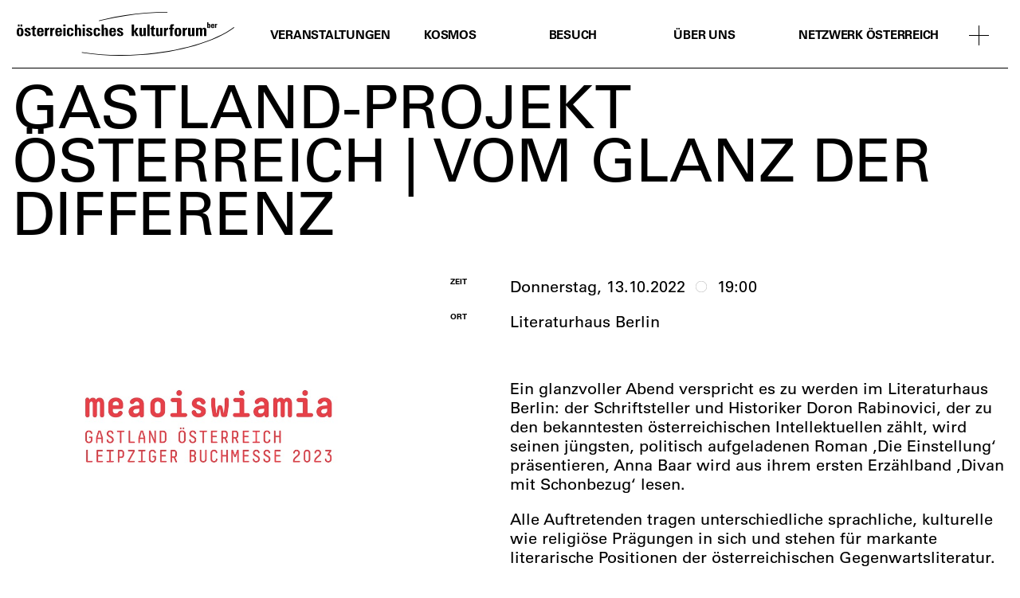

--- FILE ---
content_type: text/html; charset=UTF-8
request_url: https://kulturforumberlin.at/veranstaltungen/gastland-projekt-oesterreich-vom-glanz-der-differenz/
body_size: 12616
content:
<!DOCTYPE HTML>
<html class="no-js" lang="de-AT">
<head>
	<meta charset="UTF-8">
	<meta http-equiv="X-UA-Compatible" content="IE=edge">
	<meta name="viewport" content="width=device-width, initial-scale=1">
	<link rel="shortcut icon" href="https://kulturforumberlin.at/101/wp-content/themes/hue/img/favicon.ico">
	<!--[if lt IE 9]>
	<script src="https://kulturforumberlin.at/101/wp-content/themes/hue/js/html5.js"></script>
	<![endif]-->
	<script>(function(){document.documentElement.className='js'})();</script>
	<script type="text/javascript">
		var hueVars = {
				'homeUrl': 'https://kulturforumberlin.at/',
				'templateUrl': 'https://kulturforumberlin.at/101/wp-content/themes/hue',
				'devMode': true,
				'ajax' : true			};
	</script>
	<meta name='robots' content='index, follow, max-image-preview:large, max-snippet:-1, max-video-preview:-1' />

	<!-- This site is optimized with the Yoast SEO plugin v26.7 - https://yoast.com/wordpress/plugins/seo/ -->
	<title>Gastland-Projekt Österreich | Vom Glanz der Differenz - Österreichisches Kulturforum Berlin</title>
	<link rel="canonical" href="https://kulturforumberlin.at/veranstaltungen/gastland-projekt-oesterreich-vom-glanz-der-differenz/" />
	<meta property="og:locale" content="de_DE" />
	<meta property="og:type" content="article" />
	<meta property="og:title" content="Gastland-Projekt Österreich | Vom Glanz der Differenz - Österreichisches Kulturforum Berlin" />
	<meta property="og:url" content="https://kulturforumberlin.at/veranstaltungen/gastland-projekt-oesterreich-vom-glanz-der-differenz/" />
	<meta property="og:site_name" content="Österreichisches Kulturforum Berlin" />
	<meta property="article:publisher" content="https://www.facebook.com/oesterreichischeskulturforum.berlin/" />
	<meta property="og:image" content="https://kulturforumberlin.at/101/wp-content/uploads/2022/08/Logo-meaoiswiamia.jpg" />
	<meta property="og:image:width" content="1280" />
	<meta property="og:image:height" content="720" />
	<meta property="og:image:type" content="image/jpeg" />
	<meta name="twitter:card" content="summary_large_image" />
	<script type="application/ld+json" class="yoast-schema-graph">{"@context":"https://schema.org","@graph":[{"@type":"WebPage","@id":"https://kulturforumberlin.at/veranstaltungen/gastland-projekt-oesterreich-vom-glanz-der-differenz/","url":"https://kulturforumberlin.at/veranstaltungen/gastland-projekt-oesterreich-vom-glanz-der-differenz/","name":"Gastland-Projekt Österreich | Vom Glanz der Differenz - Österreichisches Kulturforum Berlin","isPartOf":{"@id":"https://kulturforumberlin.at/#website"},"primaryImageOfPage":{"@id":"https://kulturforumberlin.at/veranstaltungen/gastland-projekt-oesterreich-vom-glanz-der-differenz/#primaryimage"},"image":{"@id":"https://kulturforumberlin.at/veranstaltungen/gastland-projekt-oesterreich-vom-glanz-der-differenz/#primaryimage"},"thumbnailUrl":"https://kulturforumberlin.at/101/wp-content/uploads/2022/08/Logo-meaoiswiamia.jpg","datePublished":"2022-08-17T12:27:32+00:00","breadcrumb":{"@id":"https://kulturforumberlin.at/veranstaltungen/gastland-projekt-oesterreich-vom-glanz-der-differenz/#breadcrumb"},"inLanguage":"de-AT","potentialAction":[{"@type":"ReadAction","target":["https://kulturforumberlin.at/veranstaltungen/gastland-projekt-oesterreich-vom-glanz-der-differenz/"]}]},{"@type":"ImageObject","inLanguage":"de-AT","@id":"https://kulturforumberlin.at/veranstaltungen/gastland-projekt-oesterreich-vom-glanz-der-differenz/#primaryimage","url":"https://kulturforumberlin.at/101/wp-content/uploads/2022/08/Logo-meaoiswiamia.jpg","contentUrl":"https://kulturforumberlin.at/101/wp-content/uploads/2022/08/Logo-meaoiswiamia.jpg","width":1280,"height":720},{"@type":"BreadcrumbList","@id":"https://kulturforumberlin.at/veranstaltungen/gastland-projekt-oesterreich-vom-glanz-der-differenz/#breadcrumb","itemListElement":[{"@type":"ListItem","position":1,"name":"Home","item":"https://kulturforumberlin.at/"},{"@type":"ListItem","position":2,"name":"Gastland-Projekt Österreich | Vom Glanz der Differenz"}]},{"@type":"WebSite","@id":"https://kulturforumberlin.at/#website","url":"https://kulturforumberlin.at/","name":"Österreichisches Kulturforum Berlin","description":"","publisher":{"@id":"https://kulturforumberlin.at/#organization"},"potentialAction":[{"@type":"SearchAction","target":{"@type":"EntryPoint","urlTemplate":"https://kulturforumberlin.at/?s={search_term_string}"},"query-input":{"@type":"PropertyValueSpecification","valueRequired":true,"valueName":"search_term_string"}}],"inLanguage":"de-AT"},{"@type":"Organization","@id":"https://kulturforumberlin.at/#organization","name":"Österreichisches Kulturforum Berlin","url":"https://kulturforumberlin.at/","logo":{"@type":"ImageObject","inLanguage":"de-AT","@id":"https://kulturforumberlin.at/#/schema/logo/image/","url":"https://kulturforumberlin.at/101/wp-content/uploads/2020/01/logo-png.png","contentUrl":"https://kulturforumberlin.at/101/wp-content/uploads/2020/01/logo-png.png","width":1461,"height":296,"caption":"Österreichisches Kulturforum Berlin"},"image":{"@id":"https://kulturforumberlin.at/#/schema/logo/image/"},"sameAs":["https://www.facebook.com/oesterreichischeskulturforum.berlin/"]}]}</script>
	<!-- / Yoast SEO plugin. -->


<link rel='dns-prefetch' href='//maps.googleapis.com' />
<style id='wp-img-auto-sizes-contain-inline-css' type='text/css'>
img:is([sizes=auto i],[sizes^="auto," i]){contain-intrinsic-size:3000px 1500px}
/*# sourceURL=wp-img-auto-sizes-contain-inline-css */
</style>
<style id='classic-theme-styles-inline-css' type='text/css'>
/*! This file is auto-generated */
.wp-block-button__link{color:#fff;background-color:#32373c;border-radius:9999px;box-shadow:none;text-decoration:none;padding:calc(.667em + 2px) calc(1.333em + 2px);font-size:1.125em}.wp-block-file__button{background:#32373c;color:#fff;text-decoration:none}
/*# sourceURL=/wp-includes/css/classic-themes.min.css */
</style>
<link rel='stylesheet' id='screen-less-css' href='https://kulturforumberlin.at/101/wp-content/uploads/wp-less/hue/style-c07dd724e1.css?ver=3.8' type='text/css' media='screen' />
<link rel='stylesheet' id='newsletter-css' href='https://kulturforumberlin.at/101/wp-content/plugins/newsletter/style.css' type='text/css' media='all' />
<link rel='stylesheet' id='dashicons-css' href='https://kulturforumberlin.at/101/wp-includes/css/dashicons.min.css' type='text/css' media='all' />
<link rel='stylesheet' id='acf-global-css' href='https://kulturforumberlin.at/101/wp-content/plugins/advanced-custom-fields-pro/assets/build/css/acf-global.min.css' type='text/css' media='all' />
<link rel='stylesheet' id='acf-input-css' href='https://kulturforumberlin.at/101/wp-content/plugins/advanced-custom-fields-pro/assets/build/css/acf-input.min.css' type='text/css' media='all' />
<link rel='stylesheet' id='acf-pro-input-css' href='https://kulturforumberlin.at/101/wp-content/plugins/advanced-custom-fields-pro/assets/build/css/pro/acf-pro-input.min.css' type='text/css' media='all' />
<link rel='stylesheet' id='select2-css' href='https://kulturforumberlin.at/101/wp-content/plugins/advanced-custom-fields-pro/assets/inc/select2/4/select2.min.css' type='text/css' media='all' />
<link rel='stylesheet' id='acf-datepicker-css' href='https://kulturforumberlin.at/101/wp-content/plugins/advanced-custom-fields-pro/assets/inc/datepicker/jquery-ui.min.css' type='text/css' media='all' />
<link rel='stylesheet' id='acf-timepicker-css' href='https://kulturforumberlin.at/101/wp-content/plugins/advanced-custom-fields-pro/assets/inc/timepicker/jquery-ui-timepicker-addon.min.css' type='text/css' media='all' />
<link rel='stylesheet' id='wp-color-picker-css' href='https://kulturforumberlin.at/101/wp-admin/css/color-picker.min.css' type='text/css' media='all' />
<script type="text/javascript" src="https://kulturforumberlin.at/101/wp-includes/js/jquery/jquery.min.js" id="jquery-core-js"></script>
<script type="text/javascript" src="https://kulturforumberlin.at/101/wp-content/themes/hue/js/chosen.jquery.min.js" id="js-chosen-js"></script>
<script type="text/javascript" src="https://kulturforumberlin.at/101/wp-content/themes/hue/js/icheck.min.js" id="js-icheck-js"></script>
<script type="text/javascript" src="https://kulturforumberlin.at/101/wp-content/themes/hue/js/isotope.pkgd.min.js" id="js-isotope-js"></script>
<script type="text/javascript" src="https://kulturforumberlin.at/101/wp-content/themes/hue/js/slick.min.js" id="js-slick-js"></script>
<script type="text/javascript" src="//maps.googleapis.com/maps/api/js?key=AIzaSyBJVFZWVPJF5iMu9bPAP-SV1pBx1heLu3A" id="js-googlemaps-js"></script>
<script type="text/javascript" src="https://kulturforumberlin.at/101/wp-content/themes/hue/js/imagesloaded.js" id="js-imagesloaded-js"></script>
<script type="text/javascript" src="https://kulturforumberlin.at/101/wp-content/themes/hue/js/jquery.marquee.min.js" id="jquery-marquee-js"></script>
<script type="text/javascript" src="https://kulturforumberlin.at/101/wp-content/themes/hue/js/velocity.min.js" id="velocity-js"></script>
<script type="text/javascript" src="https://kulturforumberlin.at/101/wp-content/themes/hue/js/site.js?ver=3.8" id="site-js-js"></script>
<script type="text/javascript" src="https://kulturforumberlin.at/101/wp-content/themes/hue/js/site-ajax.js" id="site-ajax-js-js"></script>
<script type="text/javascript" id="my_loadmore-js-extra">
/* <![CDATA[ */
var loadmore_params = {"ajaxurl":"https://kulturforumberlin.at/101/wp-admin/admin-ajax.php","posts":"null"};
//# sourceURL=my_loadmore-js-extra
/* ]]> */
</script>
<script type="text/javascript" src="https://kulturforumberlin.at/101/wp-content/themes/hue/js/site-loadmore.js" id="my_loadmore-js"></script>
<script type="text/javascript" src="https://kulturforumberlin.at/101/wp-includes/js/jquery/ui/core.min.js" id="jquery-ui-core-js"></script>
<script type="text/javascript" src="https://kulturforumberlin.at/101/wp-includes/js/jquery/ui/mouse.min.js" id="jquery-ui-mouse-js"></script>
<script type="text/javascript" src="https://kulturforumberlin.at/101/wp-includes/js/jquery/ui/sortable.min.js" id="jquery-ui-sortable-js"></script>
<script type="text/javascript" src="https://kulturforumberlin.at/101/wp-includes/js/jquery/ui/resizable.min.js" id="jquery-ui-resizable-js"></script>
<script type="text/javascript" src="https://kulturforumberlin.at/101/wp-content/plugins/advanced-custom-fields-pro/assets/build/js/acf.min.js" id="acf-js"></script>
<script type="text/javascript" src="https://kulturforumberlin.at/101/wp-includes/js/dist/dom-ready.min.js" id="wp-dom-ready-js"></script>
<script type="text/javascript" src="https://kulturforumberlin.at/101/wp-includes/js/dist/hooks.min.js" id="wp-hooks-js"></script>
<script type="text/javascript" src="https://kulturforumberlin.at/101/wp-includes/js/dist/i18n.min.js" id="wp-i18n-js"></script>
<script type="text/javascript" id="wp-i18n-js-after">
/* <![CDATA[ */
wp.i18n.setLocaleData( { 'text direction\u0004ltr': [ 'ltr' ] } );
//# sourceURL=wp-i18n-js-after
/* ]]> */
</script>
<script type="text/javascript" id="wp-a11y-js-translations">
/* <![CDATA[ */
( function( domain, translations ) {
	var localeData = translations.locale_data[ domain ] || translations.locale_data.messages;
	localeData[""].domain = domain;
	wp.i18n.setLocaleData( localeData, domain );
} )( "default", {"translation-revision-date":"2025-10-23 12:01:47+0000","generator":"GlotPress\/4.0.3","domain":"messages","locale_data":{"messages":{"":{"domain":"messages","plural-forms":"nplurals=2; plural=n != 1;","lang":"de_AT"},"Notifications":["Benachrichtigungen"]}},"comment":{"reference":"wp-includes\/js\/dist\/a11y.js"}} );
//# sourceURL=wp-a11y-js-translations
/* ]]> */
</script>
<script type="text/javascript" src="https://kulturforumberlin.at/101/wp-includes/js/dist/a11y.min.js" id="wp-a11y-js"></script>
<script type="text/javascript" src="https://kulturforumberlin.at/101/wp-content/plugins/advanced-custom-fields-pro/assets/build/js/acf-input.min.js" id="acf-input-js"></script>
<script type="text/javascript" src="https://kulturforumberlin.at/101/wp-content/plugins/advanced-custom-fields-pro/assets/build/js/pro/acf-pro-input.min.js" id="acf-pro-input-js"></script>
<script type="text/javascript" src="https://kulturforumberlin.at/101/wp-content/plugins/advanced-custom-fields-pro/assets/build/js/pro/acf-pro-ui-options-page.min.js" id="acf-pro-ui-options-page-js"></script>
<script type="text/javascript" src="https://kulturforumberlin.at/101/wp-content/plugins/advanced-custom-fields-pro/assets/inc/select2/4/select2.full.min.js" id="select2-js"></script>
<script type="text/javascript" src="https://kulturforumberlin.at/101/wp-includes/js/jquery/ui/datepicker.min.js" id="jquery-ui-datepicker-js"></script>
<script type="text/javascript" id="jquery-ui-datepicker-js-after">
/* <![CDATA[ */
jQuery(function(jQuery){jQuery.datepicker.setDefaults({"closeText":"Schlie\u00dfen","currentText":"Heute","monthNames":["J\u00e4nner","Feber","M\u00e4rz","April","Mai","Juni","Juli","August","September","Oktober","November","Dezember"],"monthNamesShort":["J\u00e4n","Feb","Mrz","Apr","Mai","Jun","Jul","Aug","Sep","Okt","Nov","Dez"],"nextText":"Weiter","prevText":"Vorherige","dayNames":["Sonntag","Montag","Dienstag","Mittwoch","Donnerstag","Freitag","Samstag"],"dayNamesShort":["So","Mo","Di","Mi","Do","Fr","Sa"],"dayNamesMin":["S","M","D","M","D","F","S"],"dateFormat":"MM d, yy","firstDay":1,"isRTL":false});});
//# sourceURL=jquery-ui-datepicker-js-after
/* ]]> */
</script>
<script type="text/javascript" src="https://kulturforumberlin.at/101/wp-content/plugins/advanced-custom-fields-pro/assets/inc/timepicker/jquery-ui-timepicker-addon.min.js" id="acf-timepicker-js"></script>
<script type="text/javascript" src="https://kulturforumberlin.at/101/wp-includes/js/jquery/ui/draggable.min.js" id="jquery-ui-draggable-js"></script>
<script type="text/javascript" src="https://kulturforumberlin.at/101/wp-includes/js/jquery/ui/slider.min.js" id="jquery-ui-slider-js"></script>
<script type="text/javascript" src="https://kulturforumberlin.at/101/wp-includes/js/jquery/jquery.ui.touch-punch.js" id="jquery-touch-punch-js"></script>
<script type="text/javascript" src="https://kulturforumberlin.at/101/wp-admin/js/iris.min.js" id="iris-js"></script>
<script type="text/javascript" id="wp-color-picker-js-translations">
/* <![CDATA[ */
( function( domain, translations ) {
	var localeData = translations.locale_data[ domain ] || translations.locale_data.messages;
	localeData[""].domain = domain;
	wp.i18n.setLocaleData( localeData, domain );
} )( "default", {"translation-revision-date":"2025-10-23 12:00:18+0000","generator":"GlotPress\/4.0.3","domain":"messages","locale_data":{"messages":{"":{"domain":"messages","plural-forms":"nplurals=2; plural=n != 1;","lang":"de_AT"},"Color value":["Farbwert"],"Select default color":["Standardfarbe ausw\u00e4hlen"],"Clear color":["Farbe l\u00f6schen"],"Select Color":["Farbe ausw\u00e4hlen"],"Clear":["Leeren"],"Default":["Standard"]}},"comment":{"reference":"wp-admin\/js\/color-picker.js"}} );
//# sourceURL=wp-color-picker-js-translations
/* ]]> */
</script>
<script type="text/javascript" src="https://kulturforumberlin.at/101/wp-admin/js/color-picker.min.js" id="wp-color-picker-js"></script>
<script type="text/javascript" src="https://kulturforumberlin.at/101/wp-content/plugins/advanced-custom-fields-pro/assets/inc/color-picker-alpha/wp-color-picker-alpha.js" id="acf-color-picker-alpha-js"></script>
<link rel="https://api.w.org/" href="https://kulturforumberlin.at/wp-json/" /><link rel="alternate" title="JSON" type="application/json" href="https://kulturforumberlin.at/wp-json/wp/v2/veranstaltungen/42338" /><style id='global-styles-inline-css' type='text/css'>
:root{--wp--preset--aspect-ratio--square: 1;--wp--preset--aspect-ratio--4-3: 4/3;--wp--preset--aspect-ratio--3-4: 3/4;--wp--preset--aspect-ratio--3-2: 3/2;--wp--preset--aspect-ratio--2-3: 2/3;--wp--preset--aspect-ratio--16-9: 16/9;--wp--preset--aspect-ratio--9-16: 9/16;--wp--preset--color--black: #000000;--wp--preset--color--cyan-bluish-gray: #abb8c3;--wp--preset--color--white: #ffffff;--wp--preset--color--pale-pink: #f78da7;--wp--preset--color--vivid-red: #cf2e2e;--wp--preset--color--luminous-vivid-orange: #ff6900;--wp--preset--color--luminous-vivid-amber: #fcb900;--wp--preset--color--light-green-cyan: #7bdcb5;--wp--preset--color--vivid-green-cyan: #00d084;--wp--preset--color--pale-cyan-blue: #8ed1fc;--wp--preset--color--vivid-cyan-blue: #0693e3;--wp--preset--color--vivid-purple: #9b51e0;--wp--preset--gradient--vivid-cyan-blue-to-vivid-purple: linear-gradient(135deg,rgb(6,147,227) 0%,rgb(155,81,224) 100%);--wp--preset--gradient--light-green-cyan-to-vivid-green-cyan: linear-gradient(135deg,rgb(122,220,180) 0%,rgb(0,208,130) 100%);--wp--preset--gradient--luminous-vivid-amber-to-luminous-vivid-orange: linear-gradient(135deg,rgb(252,185,0) 0%,rgb(255,105,0) 100%);--wp--preset--gradient--luminous-vivid-orange-to-vivid-red: linear-gradient(135deg,rgb(255,105,0) 0%,rgb(207,46,46) 100%);--wp--preset--gradient--very-light-gray-to-cyan-bluish-gray: linear-gradient(135deg,rgb(238,238,238) 0%,rgb(169,184,195) 100%);--wp--preset--gradient--cool-to-warm-spectrum: linear-gradient(135deg,rgb(74,234,220) 0%,rgb(151,120,209) 20%,rgb(207,42,186) 40%,rgb(238,44,130) 60%,rgb(251,105,98) 80%,rgb(254,248,76) 100%);--wp--preset--gradient--blush-light-purple: linear-gradient(135deg,rgb(255,206,236) 0%,rgb(152,150,240) 100%);--wp--preset--gradient--blush-bordeaux: linear-gradient(135deg,rgb(254,205,165) 0%,rgb(254,45,45) 50%,rgb(107,0,62) 100%);--wp--preset--gradient--luminous-dusk: linear-gradient(135deg,rgb(255,203,112) 0%,rgb(199,81,192) 50%,rgb(65,88,208) 100%);--wp--preset--gradient--pale-ocean: linear-gradient(135deg,rgb(255,245,203) 0%,rgb(182,227,212) 50%,rgb(51,167,181) 100%);--wp--preset--gradient--electric-grass: linear-gradient(135deg,rgb(202,248,128) 0%,rgb(113,206,126) 100%);--wp--preset--gradient--midnight: linear-gradient(135deg,rgb(2,3,129) 0%,rgb(40,116,252) 100%);--wp--preset--font-size--small: 13px;--wp--preset--font-size--medium: 20px;--wp--preset--font-size--large: 36px;--wp--preset--font-size--x-large: 42px;--wp--preset--spacing--20: 0.44rem;--wp--preset--spacing--30: 0.67rem;--wp--preset--spacing--40: 1rem;--wp--preset--spacing--50: 1.5rem;--wp--preset--spacing--60: 2.25rem;--wp--preset--spacing--70: 3.38rem;--wp--preset--spacing--80: 5.06rem;--wp--preset--shadow--natural: 6px 6px 9px rgba(0, 0, 0, 0.2);--wp--preset--shadow--deep: 12px 12px 50px rgba(0, 0, 0, 0.4);--wp--preset--shadow--sharp: 6px 6px 0px rgba(0, 0, 0, 0.2);--wp--preset--shadow--outlined: 6px 6px 0px -3px rgb(255, 255, 255), 6px 6px rgb(0, 0, 0);--wp--preset--shadow--crisp: 6px 6px 0px rgb(0, 0, 0);}:where(.is-layout-flex){gap: 0.5em;}:where(.is-layout-grid){gap: 0.5em;}body .is-layout-flex{display: flex;}.is-layout-flex{flex-wrap: wrap;align-items: center;}.is-layout-flex > :is(*, div){margin: 0;}body .is-layout-grid{display: grid;}.is-layout-grid > :is(*, div){margin: 0;}:where(.wp-block-columns.is-layout-flex){gap: 2em;}:where(.wp-block-columns.is-layout-grid){gap: 2em;}:where(.wp-block-post-template.is-layout-flex){gap: 1.25em;}:where(.wp-block-post-template.is-layout-grid){gap: 1.25em;}.has-black-color{color: var(--wp--preset--color--black) !important;}.has-cyan-bluish-gray-color{color: var(--wp--preset--color--cyan-bluish-gray) !important;}.has-white-color{color: var(--wp--preset--color--white) !important;}.has-pale-pink-color{color: var(--wp--preset--color--pale-pink) !important;}.has-vivid-red-color{color: var(--wp--preset--color--vivid-red) !important;}.has-luminous-vivid-orange-color{color: var(--wp--preset--color--luminous-vivid-orange) !important;}.has-luminous-vivid-amber-color{color: var(--wp--preset--color--luminous-vivid-amber) !important;}.has-light-green-cyan-color{color: var(--wp--preset--color--light-green-cyan) !important;}.has-vivid-green-cyan-color{color: var(--wp--preset--color--vivid-green-cyan) !important;}.has-pale-cyan-blue-color{color: var(--wp--preset--color--pale-cyan-blue) !important;}.has-vivid-cyan-blue-color{color: var(--wp--preset--color--vivid-cyan-blue) !important;}.has-vivid-purple-color{color: var(--wp--preset--color--vivid-purple) !important;}.has-black-background-color{background-color: var(--wp--preset--color--black) !important;}.has-cyan-bluish-gray-background-color{background-color: var(--wp--preset--color--cyan-bluish-gray) !important;}.has-white-background-color{background-color: var(--wp--preset--color--white) !important;}.has-pale-pink-background-color{background-color: var(--wp--preset--color--pale-pink) !important;}.has-vivid-red-background-color{background-color: var(--wp--preset--color--vivid-red) !important;}.has-luminous-vivid-orange-background-color{background-color: var(--wp--preset--color--luminous-vivid-orange) !important;}.has-luminous-vivid-amber-background-color{background-color: var(--wp--preset--color--luminous-vivid-amber) !important;}.has-light-green-cyan-background-color{background-color: var(--wp--preset--color--light-green-cyan) !important;}.has-vivid-green-cyan-background-color{background-color: var(--wp--preset--color--vivid-green-cyan) !important;}.has-pale-cyan-blue-background-color{background-color: var(--wp--preset--color--pale-cyan-blue) !important;}.has-vivid-cyan-blue-background-color{background-color: var(--wp--preset--color--vivid-cyan-blue) !important;}.has-vivid-purple-background-color{background-color: var(--wp--preset--color--vivid-purple) !important;}.has-black-border-color{border-color: var(--wp--preset--color--black) !important;}.has-cyan-bluish-gray-border-color{border-color: var(--wp--preset--color--cyan-bluish-gray) !important;}.has-white-border-color{border-color: var(--wp--preset--color--white) !important;}.has-pale-pink-border-color{border-color: var(--wp--preset--color--pale-pink) !important;}.has-vivid-red-border-color{border-color: var(--wp--preset--color--vivid-red) !important;}.has-luminous-vivid-orange-border-color{border-color: var(--wp--preset--color--luminous-vivid-orange) !important;}.has-luminous-vivid-amber-border-color{border-color: var(--wp--preset--color--luminous-vivid-amber) !important;}.has-light-green-cyan-border-color{border-color: var(--wp--preset--color--light-green-cyan) !important;}.has-vivid-green-cyan-border-color{border-color: var(--wp--preset--color--vivid-green-cyan) !important;}.has-pale-cyan-blue-border-color{border-color: var(--wp--preset--color--pale-cyan-blue) !important;}.has-vivid-cyan-blue-border-color{border-color: var(--wp--preset--color--vivid-cyan-blue) !important;}.has-vivid-purple-border-color{border-color: var(--wp--preset--color--vivid-purple) !important;}.has-vivid-cyan-blue-to-vivid-purple-gradient-background{background: var(--wp--preset--gradient--vivid-cyan-blue-to-vivid-purple) !important;}.has-light-green-cyan-to-vivid-green-cyan-gradient-background{background: var(--wp--preset--gradient--light-green-cyan-to-vivid-green-cyan) !important;}.has-luminous-vivid-amber-to-luminous-vivid-orange-gradient-background{background: var(--wp--preset--gradient--luminous-vivid-amber-to-luminous-vivid-orange) !important;}.has-luminous-vivid-orange-to-vivid-red-gradient-background{background: var(--wp--preset--gradient--luminous-vivid-orange-to-vivid-red) !important;}.has-very-light-gray-to-cyan-bluish-gray-gradient-background{background: var(--wp--preset--gradient--very-light-gray-to-cyan-bluish-gray) !important;}.has-cool-to-warm-spectrum-gradient-background{background: var(--wp--preset--gradient--cool-to-warm-spectrum) !important;}.has-blush-light-purple-gradient-background{background: var(--wp--preset--gradient--blush-light-purple) !important;}.has-blush-bordeaux-gradient-background{background: var(--wp--preset--gradient--blush-bordeaux) !important;}.has-luminous-dusk-gradient-background{background: var(--wp--preset--gradient--luminous-dusk) !important;}.has-pale-ocean-gradient-background{background: var(--wp--preset--gradient--pale-ocean) !important;}.has-electric-grass-gradient-background{background: var(--wp--preset--gradient--electric-grass) !important;}.has-midnight-gradient-background{background: var(--wp--preset--gradient--midnight) !important;}.has-small-font-size{font-size: var(--wp--preset--font-size--small) !important;}.has-medium-font-size{font-size: var(--wp--preset--font-size--medium) !important;}.has-large-font-size{font-size: var(--wp--preset--font-size--large) !important;}.has-x-large-font-size{font-size: var(--wp--preset--font-size--x-large) !important;}
/*# sourceURL=global-styles-inline-css */
</style>
</head>
<body class="wp-singular veranstaltungen-template-default single single-veranstaltungen postid-42338 wp-theme-hue fixed-header fixed-footer gastland-projekt-oesterreich-vom-glanz-der-differenz">
	<div class="progressbar">&nbsp;</div>	<div class="system-message"><div class="message">&nsbp;</div></div>
	<div class="viewport-detector"></div>
	<a class="skip-link screen-reader-text" href="#content">Skip to content</a>
	<div id="page" class="site hfeed">
		<header id="masthead" class="site-header">
			<div class="header-content">
				<div class="site-branding">
					<a href="https://kulturforumberlin.at/" rel="home">
						<span class="logo"></span>
						<span class="hoverlogo hide"></span>
						<!--<img class="logo" src="/img/logo_red.svg" />-->
					</a>
				</div>
				<nav class="primary-navigation">
					<div class="menu-header-container"><ul id="primary-menu" class="primary-menu"><li id="menu-item-33" class="menu-item menu-item-type-post_type menu-item-object-page menu-item-33 hue-object-id-25"><a href="https://kulturforumberlin.at/veranstaltungen/"><span>Veranstaltungen</span></a></li>
<li id="menu-item-41911" class="menu-item menu-item-type-post_type menu-item-object-page menu-item-41911 hue-object-id-41703"><a href="https://kulturforumberlin.at/kosmos/"><span>KOSMOS</span></a></li>
<li id="menu-item-32" class="menu-item menu-item-type-post_type menu-item-object-page menu-item-32 hue-object-id-27"><a href="https://kulturforumberlin.at/besuch/"><span>Besuch</span></a></li>
<li id="menu-item-31" class="menu-item menu-item-type-post_type menu-item-object-page menu-item-31 hue-object-id-29"><a href="https://kulturforumberlin.at/uber-uns/"><span>Über Uns</span></a></li>
<li id="menu-item-39717" class="menu-item menu-item-type-post_type menu-item-object-page menu-item-39717 hue-object-id-39584"><a href="https://kulturforumberlin.at/netzwerk-osterreich/"><span>Netzwerk Österreich</span></a></li>
</ul></div><div class="menu-mobile-container"><ul id="menu-mobile" class="mobile-menu"><li id="menu-item-39128" class="menu-item menu-item-type-post_type menu-item-object-page menu-item-39128 hue-object-id-25"><a href="https://kulturforumberlin.at/veranstaltungen/"><span>Veranstaltungen</span></a></li>
<li id="menu-item-39127" class="menu-item menu-item-type-post_type menu-item-object-page menu-item-39127 hue-object-id-27"><a href="https://kulturforumberlin.at/besuch/"><span>Besuch</span></a></li>
<li id="menu-item-39126" class="menu-item menu-item-type-post_type menu-item-object-page menu-item-39126 hue-object-id-29"><a href="https://kulturforumberlin.at/uber-uns/"><span>Über Uns</span></a></li>
<li id="menu-item-39718" class="menu-item menu-item-type-post_type menu-item-object-page menu-item-39718 hue-object-id-39584"><a href="https://kulturforumberlin.at/netzwerk-osterreich/"><span>Netzwerk Österreich</span></a></li>
</ul></div>				</nav><!-- .primary-navigation -->
								<button class="menu-toggle">Menu<span class="hbl1">&nbsp;</span><span class="hbl2">&nbsp;</span><span class="hbl3">&nbsp;</span></button>
				<div class="expand-header-container"><span class="expand-header"><span class="plus"></span><span class="minus"></span></span></div>
				<div class="expanded-content">
					<div class="expanded-events">
						<a href="https://kulturforumberlin.at/veranstaltungen/" class="mobile-link">Veranstaltungen</a>
						<a href="https://kulturforumberlin.at/veranstaltungen/?ImHaus">Im Haus</a>
						<a href="https://kulturforumberlin.at/veranstaltungen/?Kategorie=Architektur">Architektur</a><a href="https://kulturforumberlin.at/veranstaltungen/?Kategorie=Festival">Festival</a><a href="https://kulturforumberlin.at/veranstaltungen/?Kategorie=Film">Film</a><a href="https://kulturforumberlin.at/veranstaltungen/?Kategorie=Kabarett">Kabarett</a><a href="https://kulturforumberlin.at/veranstaltungen/?Kategorie=Kunst">Kunst</a><a href="https://kulturforumberlin.at/veranstaltungen/?Kategorie=Literatur">Literatur</a><a href="https://kulturforumberlin.at/veranstaltungen/?Kategorie=Musik">Musik</a><a href="https://kulturforumberlin.at/veranstaltungen/?Kategorie=Performance">Performance</a><a href="https://kulturforumberlin.at/veranstaltungen/?Kategorie=Podiumsdiskussion">Podiumsdiskussion</a><a href="https://kulturforumberlin.at/veranstaltungen/?Kategorie=Theater/Tanz">Theater/Tanz</a><a href="https://kulturforumberlin.at/veranstaltungen/?Kategorie=Wissenschaft">Wissenschaft</a>					</div>
					<div class="expanded-literatur">
						<a href="https://kulturforumberlin.at/kosmos/" class="mobile-link">Kosmos</a>
					</div>
					<div class="expanded-besuch">
												<a href="https://kulturforumberlin.at/besuch/" class="mobile-link">Besuch</a>
						<a href="https://kulturforumberlin.at/besuch#kontakt">Kontakt</a>
						<a href="https://kulturforumberlin.at/besuch#anfahrt">Anfahrt</a>
						<a href="https://kulturforumberlin.at/besuch#galerie">Galerie</a>
						<a href="https://kulturforumberlin.at/besuch#anmeldung">Anmeldung</a>
					</div>
					<div class="expanded-about">
												<a href="https://kulturforumberlin.at/uber-uns/" class="mobile-link">Über Uns</a>
						<a href="https://kulturforumberlin.at/uber-uns#team">Team</a>
						<a href="https://kulturforumberlin.at/uber-uns#praktikum">Praktikum</a>
						<a href="https://kulturforumberlin.at/uber-uns#foederungen">Förderungen</a>
						<a href="https://kulturforumberlin.at/uber-uns#ausschreibungen">Ausschreibungen</a>
					</div>
					<div class="expanded-network">
												<a href="https://kulturforumberlin.at/netzwerk-osterreich/" class="mobile-link">Netzwerk Österreich</a>
						<a href="https://kulturforumberlin.at/netzwerk-osterreich/">Anmeldung</a>
						<a href="https://kulturforumberlin.at/netzwerk-osterreich#network_database">Datenbank</a>
					</div>
				</div>
			</div><!-- .header-content -->
		</header>
		<div id="form_success">
			Ihre Anmeldung ist bei uns eingegangen. Sie erhalten noch eine Bestätigungsmail.
		</div>
		<div id="content" class="main-content">

<div id="primary" class="content-area">
	<main id="main" class="site-main">

			<section class="events single-event">
						  <div class="event-banner show-expanded-event-content
			   cat-20 cat-10			  "> 
<!-- CATEGORY -->
<h2 class="category">Lesung</h2>

<!-- LOCATION -->
<h2 class="location">Literaturhaus Berlin</h2><h2 class="date date-13-10-2022">13.10.2022</h2>
<!-- EXPAND EVENT -->
<span class="expand-event"><span class="plus"></span><span class="minus"></span></span>

<!-- MARQUEE -->
<span class="marquee event-marquee">
  <span class="marquee-inner">
    <h1><span>Gastland-Projekt Österreich | Vom Glanz der Differenz</span><div class="marquee-img" style="background-image: url('https://kulturforumberlin.at/101/wp-content/uploads/2022/08/Logo-meaoiswiamia-300x169.jpg');"></div></h1>
  </span>
</span>

<!-- EXPANDED CONTENT -->
<div class="expanded-event-content">
  <span class="expanded-title"><h1>Gastland-Projekt Österreich | Vom Glanz der Differenz</h1></span>
  <div class="expanded-pic">
    <div class="expanded-img" style="background-image: url('https://kulturforumberlin.at/101/wp-content/uploads/2022/08/Logo-meaoiswiamia.jpg');"></div>
    <span class="caption">(c) Buch Wien</span>
  </div>

  <!-- TIME & DATE -->
  <span class="caption">Zeit</span>
  <span>Donnerstag, 13.10.2022<span class="spacer"></span>19:00</span>
  <!-- LOCATION -->
  <span class="caption">Ort</span>
  <span>Literaturhaus Berlin<br></span>
  <!-- DESCRIPTION -->
  <span class="caption"></span>
  <span class="event-description"><p>Ein glanzvoller Abend verspricht es zu werden im Literaturhaus Berlin: der Schriftsteller und Historiker Doron Rabinovici, der zu den bekanntesten österreichischen Intellektuellen zählt, wird seinen jüngsten, politisch aufgeladenen Roman ‚Die Einstellung‘ präsentieren, Anna Baar wird aus ihrem ersten Erzählband ‚Divan mit Schonbezug‘ lesen.</p>
<p>Alle Auftretenden tragen unterschiedliche sprachliche, kulturelle wie religiöse Prägungen in sich und stehen für markante literarische Positionen der österreichischen Gegenwartsliteratur.</p>
<p>Christian Bakanic wird mit seinem Akkordeon dazu beitragen, dass es ein eindringlicher, erkenntnis- und herzweitender Abend wird.</p>
<p><strong><a href="https://www.literaturhaus-berlin.de/" target="_blank" rel="noreferrer noopener">Literaturhaus Berlin</a></strong></p>
<p>&nbsp;</p>
<p><strong><a href="https://gastland-leipzig23.at/">Gastland Leipziger Buchmesse 23</a></strong><br />
<strong>Österreich ist Gastland bei der Leipziger Buchmesse 2023. Unter dem Motto „meaoiswiamia“, sprich „mehr als wir“, lenkt das Gastland-Projekt Österreich bei der LBM 23 das Augenmerk des internationalen Lesepublikums auf seine vielfältige Buchszene mit bekannten Autor*innen, neuen literarischen Stimmen und hochkarätigen Verlagen.<br />
Im Zuge der Literaturhaus-Tour finden zahlreiche Veranstaltungen in Deutschland statt, auf die wir als Kulturforum gerne hinweisen.</strong></p>
</span>
  
  </div>
			</div>
		</section>
		</main><!-- .site-main -->
</div><!-- .content-area -->
		</div> <!-- #content -->
	</div> <!-- #page -->
	<footer class="site-footer">
		<div class="footer-content">
			<section class="footer-column newsletter">
				<span class="title">Unseren Newsletter abonnieren:</span>
				<form method="post" action="https://kulturforumberlin.at/101/wp-admin/admin-ajax.php?action=tnp&amp;na=s" class="tnp-subscription" style="">
<input type="hidden" name="nlang" value="">

<div class="tnp-field tnp-field-email"><input class="tnp-email" type="email" name="ne" id="tnp-1" value="" placeholder="E-Mail Adresse" required></div>

<div class="tnp-field tnp-field-checkbox tnp-field-privacy"><input type="checkbox" name="ny" required class="tnp-privacy" id="tnp-2"> <label for="tnp-2"><a target="_blank" href="https://kulturforumberlin.404.foundation/101/datenschutz/">Durch Anmelden zum Newsletter erkläre ich mich damit einverstanden, dass das Österreichische Kulturforum Berlin mir regelmäßig Informationen und Veranstaltungshinweise per E-Mail zusendet.</a></label></div>
<div class="tnp-field tnp-field-button" style="text-align: left"><input class="tnp-submit" type="submit" value="Anmelden" style="">
</div>
</form>
<input type="hidden" name="nlang" value="">
			</section>
			<section class="footer-column footer-links">
								<a href="https://www.bmeia.gv.at/oeb-berlin/">Österreichische Botschaft Berlin</a><br>
				<a class="maps-link" href="https://www.google.at/maps/place/%C3%96sterreichisches+Kulturforum+Berlin/@52.5098032,13.3623513,17z/data=!3m1!4b1!4m5!3m4!1s0x47a851b69f89d6eb:0x4f306361a6b2f170!8m2!3d52.5098!4d13.36454">Stauffenbergstraße 1, 10785 Berlin</a><br>
				<br>
				<a href="tel:004903020287-114">+49 (0)30 202 87-114</a><br>
				<a href="https://kulturforumberlin.at/newsletter/">Newsletter</a><br><br class="mobilebr">
								<a href="https://www.facebook.com/OB.Berlin"><img class="footer-social" src="https://kulturforumberlin.at/101/wp-content/themes/hue/img/fb.svg" /></a>
				<a href="https://www.instagram.com/acf_berlin/"><img class="footer-social" src="https://kulturforumberlin.at/101/wp-content/themes/hue/img/insta.svg" /></a>
				<a href="https://www.youtube.com/channel/UCsOr7yzdN5RKbJXOXlnlqhg"><img class="footer-social" src="https://kulturforumberlin.at/101/wp-content/themes/hue/img/YouTube_Icon.svg" /></a>
				<a href="mailto:berlin-kf@bmeia.gv.at"><img class="footer-social" src="https://kulturforumberlin.at/101/wp-content/themes/hue/img/mail.svg" /></a>
			</section>
			<section class="footer-column footer-contact">
				<a class="bmeia" href="https://www.bmeia.gv.at/themen/auslandskultur" target="_blank"><img src="https://kulturforumberlin.at/101/wp-content/themes/hue/img/bmeia.svg"></a>
				<br><br>
				<a class="bmeia-span" href="https://www.bmeia.gv.at/themen/auslandskultur" target="_blank">Eine Website des österreichischen Bundesministeriums für europäische und internationale Angelegenheiten.</a>
				<br>
							    <nav class="footer-navigation">
			      <div class="footer-menu-container"><ul id="menu-footer" class="footer-menu"><li id="menu-item-115" class="menu-item menu-item-type-post_type menu-item-object-page menu-item-115 hue-object-id-110"><a href="https://kulturforumberlin.at/impressum/"><span>Impressum</span></a></li>
<li id="menu-item-39520" class="menu-item menu-item-type-post_type menu-item-object-page menu-item-39520 hue-object-id-112"><a href="https://kulturforumberlin.at/datenschutz/"><span>Datenschutz</span></a></li>
</ul></div>			    </nav><!-- .footer-navigation -->
			  			</section>
		</div>
	</footer>
	<script type="speculationrules">
{"prefetch":[{"source":"document","where":{"and":[{"href_matches":"/*"},{"not":{"href_matches":["/101/wp-*.php","/101/wp-admin/*","/101/wp-content/uploads/*","/101/wp-content/*","/101/wp-content/plugins/*","/101/wp-content/themes/hue/*","/*\\?(.+)"]}},{"not":{"selector_matches":"a[rel~=\"nofollow\"]"}},{"not":{"selector_matches":".no-prefetch, .no-prefetch a"}}]},"eagerness":"conservative"}]}
</script>
<script type="text/javascript" id="newsletter-js-extra">
/* <![CDATA[ */
var newsletter_data = {"action_url":"https://kulturforumberlin.at/101/wp-admin/admin-ajax.php"};
//# sourceURL=newsletter-js-extra
/* ]]> */
</script>
<script type="text/javascript" src="https://kulturforumberlin.at/101/wp-content/plugins/newsletter/main.js" id="newsletter-js"></script>
<script>
acf.data = {"select2L10n":{"matches_1":"One result is available, press enter to select it.","matches_n":"%d results are available, use up and down arrow keys to navigate.","matches_0":"No matches found","input_too_short_1":"Please enter 1 or more characters","input_too_short_n":"Please enter %d or more characters","input_too_long_1":"Please delete 1 character","input_too_long_n":"Please delete %d characters","selection_too_long_1":"You can only select 1 item","selection_too_long_n":"You can only select %d items","load_more":"Loading more results&hellip;","searching":"Searching&hellip;","load_fail":"Loading failed"},"google_map_api":"https:\/\/maps.googleapis.com\/maps\/api\/js?key=AIzaSyBJVFZWVPJF5iMu9bPAP-SV1pBx1heLu3A&libraries=places&ver=3&callback=Function.prototype&language=de_AT","datePickerL10n":{"closeText":"Done","currentText":"Today","nextText":"Next","prevText":"Prev","weekHeader":"Wk","monthNames":["J\u00e4nner","Feber","M\u00e4rz","April","Mai","Juni","Juli","August","September","Oktober","November","Dezember"],"monthNamesShort":["J\u00e4n","Feb","Mrz","Apr","Mai","Jun","Jul","Aug","Sep","Okt","Nov","Dez"],"dayNames":["Sonntag","Montag","Dienstag","Mittwoch","Donnerstag","Freitag","Samstag"],"dayNamesMin":["S","M","D","M","D","F","S"],"dayNamesShort":["So","Mo","Di","Mi","Do","Fr","Sa"]},"dateTimePickerL10n":{"timeOnlyTitle":"Choose Time","timeText":"Time","hourText":"Hour","minuteText":"Minute","secondText":"Second","millisecText":"Millisecond","microsecText":"Microsecond","timezoneText":"Time Zone","currentText":"Now","closeText":"Done","selectText":"Select","amNames":["AM","A"],"pmNames":["PM","P"]},"colorPickerL10n":{"hex_string":"Hex String","rgba_string":"RGBA String"},"iconPickerA11yStrings":{"noResultsForSearchTerm":"No results found for that search term","newResultsFoundForSearchTerm":"The available icons matching your search query have been updated in the icon picker below."},"iconPickeri10n":{"dashicons-admin-appearance":"Appearance Icon","dashicons-admin-collapse":"Collapse Icon","dashicons-admin-comments":"Comments Icon","dashicons-admin-customizer":"Customizer Icon","dashicons-admin-generic":"Generic Icon","dashicons-admin-home":"Home Icon","dashicons-admin-links":"Links Icon","dashicons-admin-media":"Media Icon","dashicons-admin-multisite":"Multisite Icon","dashicons-admin-network":"Network Icon","dashicons-admin-page":"Page Icon","dashicons-admin-plugins":"Plugins Icon","dashicons-admin-post":"Post Icon","dashicons-admin-settings":"Settings Icon","dashicons-admin-site":"Site Icon","dashicons-admin-site-alt":"Site (alt) Icon","dashicons-admin-site-alt2":"Site (alt2) Icon","dashicons-admin-site-alt3":"Site (alt3) Icon","dashicons-admin-tools":"Tools Icon","dashicons-admin-users":"Users Icon","dashicons-airplane":"Airplane Icon","dashicons-album":"Album Icon","dashicons-align-center":"Align Center Icon","dashicons-align-full-width":"Align Full Width Icon","dashicons-align-left":"Align Left Icon","dashicons-align-none":"Align None Icon","dashicons-align-pull-left":"Align Pull Left Icon","dashicons-align-pull-right":"Align Pull Right Icon","dashicons-align-right":"Align Right Icon","dashicons-align-wide":"Align Wide Icon","dashicons-amazon":"Amazon Icon","dashicons-analytics":"Analytics Icon","dashicons-archive":"Archive Icon","dashicons-arrow-down":"Arrow Down Icon","dashicons-arrow-down-alt":"Arrow Down (alt) Icon","dashicons-arrow-down-alt2":"Arrow Down (alt2) Icon","dashicons-arrow-left":"Arrow Left Icon","dashicons-arrow-left-alt":"Arrow Left (alt) Icon","dashicons-arrow-left-alt2":"Arrow Left (alt2) Icon","dashicons-arrow-right":"Arrow Right Icon","dashicons-arrow-right-alt":"Arrow Right (alt) Icon","dashicons-arrow-right-alt2":"Arrow Right (alt2) Icon","dashicons-arrow-up":"Arrow Up Icon","dashicons-arrow-up-alt":"Arrow Up (alt) Icon","dashicons-arrow-up-alt2":"Arrow Up (alt2) Icon","dashicons-art":"Art Icon","dashicons-awards":"Awards Icon","dashicons-backup":"Backup Icon","dashicons-bank":"Bank Icon","dashicons-beer":"Beer Icon","dashicons-bell":"Bell Icon","dashicons-block-default":"Block Default Icon","dashicons-book":"Book Icon","dashicons-book-alt":"Book (alt) Icon","dashicons-buddicons-activity":"Activity Icon","dashicons-buddicons-bbpress-logo":"bbPress Icon","dashicons-buddicons-buddypress-logo":"BuddyPress Icon","dashicons-buddicons-community":"Community Icon","dashicons-buddicons-forums":"Forums Icon","dashicons-buddicons-friends":"Friends Icon","dashicons-buddicons-groups":"Groups Icon","dashicons-buddicons-pm":"PM Icon","dashicons-buddicons-replies":"Replies Icon","dashicons-buddicons-topics":"Topics Icon","dashicons-buddicons-tracking":"Tracking Icon","dashicons-building":"Building Icon","dashicons-businessman":"Businessman Icon","dashicons-businessperson":"Businessperson Icon","dashicons-businesswoman":"Businesswoman Icon","dashicons-button":"Button Icon","dashicons-calculator":"Calculator Icon","dashicons-calendar":"Calendar Icon","dashicons-calendar-alt":"Calendar (alt) Icon","dashicons-camera":"Camera Icon","dashicons-camera-alt":"Camera (alt) Icon","dashicons-car":"Car Icon","dashicons-carrot":"Carrot Icon","dashicons-cart":"Cart Icon","dashicons-category":"Category Icon","dashicons-chart-area":"Chart Area Icon","dashicons-chart-bar":"Chart Bar Icon","dashicons-chart-line":"Chart Line Icon","dashicons-chart-pie":"Chart Pie Icon","dashicons-clipboard":"Clipboard Icon","dashicons-clock":"Clock Icon","dashicons-cloud":"Cloud Icon","dashicons-cloud-saved":"Cloud Saved Icon","dashicons-cloud-upload":"Cloud Upload Icon","dashicons-code-standards":"Code Standards Icon","dashicons-coffee":"Coffee Icon","dashicons-color-picker":"Color Picker Icon","dashicons-columns":"Columns Icon","dashicons-controls-back":"Back Icon","dashicons-controls-forward":"Forward Icon","dashicons-controls-pause":"Pause Icon","dashicons-controls-play":"Play Icon","dashicons-controls-repeat":"Repeat Icon","dashicons-controls-skipback":"Skip Back Icon","dashicons-controls-skipforward":"Skip Forward Icon","dashicons-controls-volumeoff":"Volume Off Icon","dashicons-controls-volumeon":"Volume On Icon","dashicons-cover-image":"Cover Image Icon","dashicons-dashboard":"Dashboard Icon","dashicons-database":"Database Icon","dashicons-database-add":"Database Add Icon","dashicons-database-export":"Database Export Icon","dashicons-database-import":"Database Import Icon","dashicons-database-remove":"Database Remove Icon","dashicons-database-view":"Database View Icon","dashicons-desktop":"Desktop Icon","dashicons-dismiss":"Dismiss Icon","dashicons-download":"Download Icon","dashicons-drumstick":"Drumstick Icon","dashicons-edit":"Edit Icon","dashicons-edit-large":"Edit Large Icon","dashicons-edit-page":"Edit Page Icon","dashicons-editor-aligncenter":"Align Center Icon","dashicons-editor-alignleft":"Align Left Icon","dashicons-editor-alignright":"Align Right Icon","dashicons-editor-bold":"Bold Icon","dashicons-editor-break":"Break Icon","dashicons-editor-code":"Code Icon","dashicons-editor-contract":"Contract Icon","dashicons-editor-customchar":"Custom Character Icon","dashicons-editor-expand":"Expand Icon","dashicons-editor-help":"Help Icon","dashicons-editor-indent":"Indent Icon","dashicons-editor-insertmore":"Insert More Icon","dashicons-editor-italic":"Italic Icon","dashicons-editor-justify":"Justify Icon","dashicons-editor-kitchensink":"Kitchen Sink Icon","dashicons-editor-ltr":"LTR Icon","dashicons-editor-ol":"Ordered List Icon","dashicons-editor-ol-rtl":"Ordered List RTL Icon","dashicons-editor-outdent":"Outdent Icon","dashicons-editor-paragraph":"Paragraph Icon","dashicons-editor-paste-text":"Paste Text Icon","dashicons-editor-paste-word":"Paste Word Icon","dashicons-editor-quote":"Quote Icon","dashicons-editor-removeformatting":"Remove Formatting Icon","dashicons-editor-rtl":"RTL Icon","dashicons-editor-spellcheck":"Spellcheck Icon","dashicons-editor-strikethrough":"Strikethrough Icon","dashicons-editor-table":"Table Icon","dashicons-editor-textcolor":"Text Color Icon","dashicons-editor-ul":"Unordered List Icon","dashicons-editor-underline":"Underline Icon","dashicons-editor-unlink":"Unlink Icon","dashicons-editor-video":"Video Icon","dashicons-ellipsis":"Ellipsis Icon","dashicons-email":"Email Icon","dashicons-email-alt":"Email (alt) Icon","dashicons-email-alt2":"Email (alt2) Icon","dashicons-embed-audio":"Embed Audio Icon","dashicons-embed-generic":"Embed Generic Icon","dashicons-embed-photo":"Embed Photo Icon","dashicons-embed-post":"Embed Post Icon","dashicons-embed-video":"Embed Video Icon","dashicons-excerpt-view":"Excerpt View Icon","dashicons-exit":"Exit Icon","dashicons-external":"External Icon","dashicons-facebook":"Facebook Icon","dashicons-facebook-alt":"Facebook (alt) Icon","dashicons-feedback":"Feedback Icon","dashicons-filter":"Filter Icon","dashicons-flag":"Flag Icon","dashicons-food":"Food Icon","dashicons-format-aside":"Aside Icon","dashicons-format-audio":"Audio Icon","dashicons-format-chat":"Chat Icon","dashicons-format-gallery":"Gallery Icon","dashicons-format-image":"Image Icon","dashicons-format-quote":"Quote Icon","dashicons-format-status":"Status Icon","dashicons-format-video":"Video Icon","dashicons-forms":"Forms Icon","dashicons-fullscreen-alt":"Fullscreen (alt) Icon","dashicons-fullscreen-exit-alt":"Fullscreen Exit (alt) Icon","dashicons-games":"Games Icon","dashicons-google":"Google Icon","dashicons-grid-view":"Grid View Icon","dashicons-groups":"Groups Icon","dashicons-hammer":"Hammer Icon","dashicons-heading":"Heading Icon","dashicons-heart":"Heart Icon","dashicons-hidden":"Hidden Icon","dashicons-hourglass":"Hourglass Icon","dashicons-html":"HTML Icon","dashicons-id":"ID Icon","dashicons-id-alt":"ID (alt) Icon","dashicons-image-crop":"Crop Icon","dashicons-image-filter":"Filter Icon","dashicons-image-flip-horizontal":"Flip Horizontal Icon","dashicons-image-flip-vertical":"Flip Vertical Icon","dashicons-image-rotate":"Rotate Icon","dashicons-image-rotate-left":"Rotate Left Icon","dashicons-image-rotate-right":"Rotate Right Icon","dashicons-images-alt":"Images (alt) Icon","dashicons-images-alt2":"Images (alt2) Icon","dashicons-index-card":"Index Card Icon","dashicons-info":"Info Icon","dashicons-info-outline":"Info Outline Icon","dashicons-insert":"Insert Icon","dashicons-insert-after":"Insert After Icon","dashicons-insert-before":"Insert Before Icon","dashicons-instagram":"Instagram Icon","dashicons-laptop":"Laptop Icon","dashicons-layout":"Layout Icon","dashicons-leftright":"Left Right Icon","dashicons-lightbulb":"Lightbulb Icon","dashicons-linkedin":"LinkedIn Icon","dashicons-list-view":"List View Icon","dashicons-location":"Location Icon","dashicons-location-alt":"Location (alt) Icon","dashicons-lock":"Lock Icon","dashicons-marker":"Marker Icon","dashicons-media-archive":"Archive Icon","dashicons-media-audio":"Audio Icon","dashicons-media-code":"Code Icon","dashicons-media-default":"Default Icon","dashicons-media-document":"Document Icon","dashicons-media-interactive":"Interactive Icon","dashicons-media-spreadsheet":"Spreadsheet Icon","dashicons-media-text":"Text Icon","dashicons-media-video":"Video Icon","dashicons-megaphone":"Megaphone Icon","dashicons-menu":"Menu Icon","dashicons-menu-alt":"Menu (alt) Icon","dashicons-menu-alt2":"Menu (alt2) Icon","dashicons-menu-alt3":"Menu (alt3) Icon","dashicons-microphone":"Microphone Icon","dashicons-migrate":"Migrate Icon","dashicons-minus":"Minus Icon","dashicons-money":"Money Icon","dashicons-money-alt":"Money (alt) Icon","dashicons-move":"Move Icon","dashicons-nametag":"Nametag Icon","dashicons-networking":"Networking Icon","dashicons-no":"No Icon","dashicons-no-alt":"No (alt) Icon","dashicons-open-folder":"Open Folder Icon","dashicons-palmtree":"Palm Tree Icon","dashicons-paperclip":"Paperclip Icon","dashicons-pdf":"PDF Icon","dashicons-performance":"Performance Icon","dashicons-pets":"Pets Icon","dashicons-phone":"Phone Icon","dashicons-pinterest":"Pinterest Icon","dashicons-playlist-audio":"Playlist Audio Icon","dashicons-playlist-video":"Playlist Video Icon","dashicons-plugins-checked":"Plugins Checked Icon","dashicons-plus":"Plus Icon","dashicons-plus-alt":"Plus (alt) Icon","dashicons-plus-alt2":"Plus (alt2) Icon","dashicons-podio":"Podio Icon","dashicons-portfolio":"Portfolio Icon","dashicons-post-status":"Post Status Icon","dashicons-pressthis":"Pressthis Icon","dashicons-printer":"Printer Icon","dashicons-privacy":"Privacy Icon","dashicons-products":"Products Icon","dashicons-randomize":"Randomize Icon","dashicons-reddit":"Reddit Icon","dashicons-redo":"Redo Icon","dashicons-remove":"Remove Icon","dashicons-rest-api":"REST API Icon","dashicons-rss":"RSS Icon","dashicons-saved":"Saved Icon","dashicons-schedule":"Schedule Icon","dashicons-screenoptions":"Screen Options Icon","dashicons-search":"Search Icon","dashicons-share":"Share Icon","dashicons-share-alt":"Share (alt) Icon","dashicons-share-alt2":"Share (alt2) Icon","dashicons-shield":"Shield Icon","dashicons-shield-alt":"Shield (alt) Icon","dashicons-shortcode":"Shortcode Icon","dashicons-slides":"Slides Icon","dashicons-smartphone":"Smartphone Icon","dashicons-smiley":"Smiley Icon","dashicons-sort":"Sort Icon","dashicons-sos":"Sos Icon","dashicons-spotify":"Spotify Icon","dashicons-star-empty":"Star Empty Icon","dashicons-star-filled":"Star Filled Icon","dashicons-star-half":"Star Half Icon","dashicons-sticky":"Sticky Icon","dashicons-store":"Store Icon","dashicons-superhero":"Superhero Icon","dashicons-superhero-alt":"Superhero (alt) Icon","dashicons-table-col-after":"Table Col After Icon","dashicons-table-col-before":"Table Col Before Icon","dashicons-table-col-delete":"Table Col Delete Icon","dashicons-table-row-after":"Table Row After Icon","dashicons-table-row-before":"Table Row Before Icon","dashicons-table-row-delete":"Table Row Delete Icon","dashicons-tablet":"Tablet Icon","dashicons-tag":"Tag Icon","dashicons-tagcloud":"Tagcloud Icon","dashicons-testimonial":"Testimonial Icon","dashicons-text":"Text Icon","dashicons-text-page":"Text Page Icon","dashicons-thumbs-down":"Thumbs Down Icon","dashicons-thumbs-up":"Thumbs Up Icon","dashicons-tickets":"Tickets Icon","dashicons-tickets-alt":"Tickets (alt) Icon","dashicons-tide":"Tide Icon","dashicons-translation":"Translation Icon","dashicons-trash":"Trash Icon","dashicons-twitch":"Twitch Icon","dashicons-twitter":"Twitter Icon","dashicons-twitter-alt":"Twitter (alt) Icon","dashicons-undo":"Undo Icon","dashicons-universal-access":"Universal Access Icon","dashicons-universal-access-alt":"Universal Access (alt) Icon","dashicons-unlock":"Unlock Icon","dashicons-update":"Update Icon","dashicons-update-alt":"Update (alt) Icon","dashicons-upload":"Upload Icon","dashicons-vault":"Vault Icon","dashicons-video-alt":"Video (alt) Icon","dashicons-video-alt2":"Video (alt2) Icon","dashicons-video-alt3":"Video (alt3) Icon","dashicons-visibility":"Visibility Icon","dashicons-warning":"Warning Icon","dashicons-welcome-add-page":"Add Page Icon","dashicons-welcome-comments":"Comments Icon","dashicons-welcome-learn-more":"Learn More Icon","dashicons-welcome-view-site":"View Site Icon","dashicons-welcome-widgets-menus":"Widgets Menus Icon","dashicons-welcome-write-blog":"Write Blog Icon","dashicons-whatsapp":"WhatsApp Icon","dashicons-wordpress":"WordPress Icon","dashicons-wordpress-alt":"WordPress (alt) Icon","dashicons-xing":"Xing Icon","dashicons-yes":"Yes Icon","dashicons-yes-alt":"Yes (alt) Icon","dashicons-youtube":"YouTube Icon"},"mimeTypeIcon":"https:\/\/kulturforumberlin.at\/101\/wp-includes\/images\/media\/default.png","mimeTypes":{"jpg|jpeg|jpe":"image\/jpeg","gif":"image\/gif","png":"image\/png","bmp":"image\/bmp","tiff|tif":"image\/tiff","webp":"image\/webp","avif":"image\/avif","ico":"image\/x-icon","heic":"image\/heic","heif":"image\/heif","heics":"image\/heic-sequence","heifs":"image\/heif-sequence","asf|asx":"video\/x-ms-asf","wmv":"video\/x-ms-wmv","wmx":"video\/x-ms-wmx","wm":"video\/x-ms-wm","avi":"video\/avi","divx":"video\/divx","flv":"video\/x-flv","mov|qt":"video\/quicktime","mpeg|mpg|mpe":"video\/mpeg","mp4|m4v":"video\/mp4","ogv":"video\/ogg","webm":"video\/webm","mkv":"video\/x-matroska","3gp|3gpp":"video\/3gpp","3g2|3gp2":"video\/3gpp2","txt|asc|c|cc|h|srt":"text\/plain","csv":"text\/csv","tsv":"text\/tab-separated-values","ics":"text\/calendar","rtx":"text\/richtext","css":"text\/css","vtt":"text\/vtt","dfxp":"application\/ttaf+xml","mp3|m4a|m4b":"audio\/mpeg","aac":"audio\/aac","ra|ram":"audio\/x-realaudio","wav|x-wav":"audio\/wav","ogg|oga":"audio\/ogg","flac":"audio\/flac","mid|midi":"audio\/midi","wma":"audio\/x-ms-wma","wax":"audio\/x-ms-wax","mka":"audio\/x-matroska","rtf":"application\/rtf","pdf":"application\/pdf","class":"application\/java","tar":"application\/x-tar","zip":"application\/zip","gz|gzip":"application\/x-gzip","rar":"application\/rar","7z":"application\/x-7z-compressed","psd":"application\/octet-stream","xcf":"application\/octet-stream","doc":"application\/msword","pot|pps|ppt":"application\/vnd.ms-powerpoint","wri":"application\/vnd.ms-write","xla|xls|xlt|xlw":"application\/vnd.ms-excel","mdb":"application\/vnd.ms-access","mpp":"application\/vnd.ms-project","docx":"application\/vnd.openxmlformats-officedocument.wordprocessingml.document","docm":"application\/vnd.ms-word.document.macroEnabled.12","dotx":"application\/vnd.openxmlformats-officedocument.wordprocessingml.template","dotm":"application\/vnd.ms-word.template.macroEnabled.12","xlsx":"application\/vnd.openxmlformats-officedocument.spreadsheetml.sheet","xlsm":"application\/vnd.ms-excel.sheet.macroEnabled.12","xlsb":"application\/vnd.ms-excel.sheet.binary.macroEnabled.12","xltx":"application\/vnd.openxmlformats-officedocument.spreadsheetml.template","xltm":"application\/vnd.ms-excel.template.macroEnabled.12","xlam":"application\/vnd.ms-excel.addin.macroEnabled.12","pptx":"application\/vnd.openxmlformats-officedocument.presentationml.presentation","pptm":"application\/vnd.ms-powerpoint.presentation.macroEnabled.12","ppsx":"application\/vnd.openxmlformats-officedocument.presentationml.slideshow","ppsm":"application\/vnd.ms-powerpoint.slideshow.macroEnabled.12","potx":"application\/vnd.openxmlformats-officedocument.presentationml.template","potm":"application\/vnd.ms-powerpoint.template.macroEnabled.12","ppam":"application\/vnd.ms-powerpoint.addin.macroEnabled.12","sldx":"application\/vnd.openxmlformats-officedocument.presentationml.slide","sldm":"application\/vnd.ms-powerpoint.slide.macroEnabled.12","onetoc|onetoc2|onetmp|onepkg":"application\/onenote","oxps":"application\/oxps","xps":"application\/vnd.ms-xpsdocument","odt":"application\/vnd.oasis.opendocument.text","odp":"application\/vnd.oasis.opendocument.presentation","ods":"application\/vnd.oasis.opendocument.spreadsheet","odg":"application\/vnd.oasis.opendocument.graphics","odc":"application\/vnd.oasis.opendocument.chart","odb":"application\/vnd.oasis.opendocument.database","odf":"application\/vnd.oasis.opendocument.formula","wp|wpd":"application\/wordperfect","key":"application\/vnd.apple.keynote","numbers":"application\/vnd.apple.numbers","pages":"application\/vnd.apple.pages"},"admin_url":"https:\/\/kulturforumberlin.at\/101\/wp-admin\/","ajaxurl":"https:\/\/kulturforumberlin.at\/101\/wp-admin\/admin-ajax.php","nonce":"6e97428c4f","acf_version":"6.7.0.2","wp_version":"6.9","browser":"chrome","locale":"de_AT","rtl":false,"screen":null,"post_id":null,"validation":null,"editor":"classic","is_pro":true,"debug":false,"StrictMode":false};
</script>
<script>
acf.doAction( 'prepare' );
</script>
	</body>
</html>


--- FILE ---
content_type: text/css
request_url: https://kulturforumberlin.at/101/wp-content/uploads/wp-less/hue/style-c07dd724e1.css?ver=3.8
body_size: 14626
content:
@import url("https://fast.fonts.net/lt/1.css?apiType=css&c=98c1f0aa-a106-48e0-b37d-9d8fbb2ac4ec&fontids=1475960,1475972");
html {
  font-family: sans-serif;
  font-size: 62.5%;
  line-height: 1.15;
  -ms-text-size-adjust: 100%;
  -webkit-text-size-adjust: 100%;
}
body {
  margin: 0;
}
article,
aside,
footer,
header,
nav,
section {
  display: block;
}
figcaption,
figure,
main {
  display: block;
}
figure {
  margin: 1em 2em;
}
hr {
  box-sizing: content-box;
  height: 0;
  overflow: visible;
}
pre {
  font-family: monospace, monospace;
  font-size: 1em;
}
a {
  background-color: transparent;
  -webkit-text-decoration-skip: objects;
}
a:active,
a:hover {
  outline-width: 0;
}
abbr[title] {
  border-bottom: none;
  text-decoration: underline;
  text-decoration: underline dotted;
}
b,
strong {
  font-weight: inherit;
}
b,
strong {
  font-weight: bolder;
}
code,
kbd,
samp {
  font-family: monospace, monospace;
  font-size: 1em;
}
dfn {
  font-style: italic;
}
mark {
  background-color: #ff0;
  color: #000;
}
small {
  font-size: 80%;
}
sub,
sup {
  font-size: 75%;
  line-height: 0;
  position: relative;
  vertical-align: baseline;
}
sub {
  bottom: -0.25em;
}
sup {
  top: -0.5em;
}
audio,
video {
  display: inline-block;
}
audio:not([controls]) {
  display: none;
  height: 0;
}
img {
  border-style: none;
}
svg:not(:root) {
  overflow: hidden;
}
button,
input {
  overflow: visible;
}
button,
select {
  text-transform: none;
}
button,
html [type="button"],
[type="reset"],
[type="submit"] {
  -webkit-appearance: button;
}
button::-moz-focus-inner,
[type="button"]::-moz-focus-inner,
[type="reset"]::-moz-focus-inner,
[type="submit"]::-moz-focus-inner {
  border-style: none;
  padding: 0;
}
button:-moz-focusring,
[type="button"]:-moz-focusring,
[type="reset"]:-moz-focusring,
[type="submit"]:-moz-focusring {
  outline: 1px dotted ButtonText;
}
legend {
  box-sizing: border-box;
  color: inherit;
  display: table;
  max-width: 100%;
  padding: 0;
  white-space: normal;
}
progress {
  display: inline-block;
  vertical-align: baseline;
}
textarea {
  overflow: auto;
}
[type="checkbox"],
[type="radio"] {
  box-sizing: border-box;
  padding: 0;
}
[type="number"]::-webkit-inner-spin-button,
[type="number"]::-webkit-outer-spin-button {
  height: auto;
}
[type="search"] {
  -webkit-appearance: textfield;
  outline-offset: -2px;
}
[type="search"]::-webkit-search-cancel-button,
[type="search"]::-webkit-search-decoration {
  -webkit-appearance: none;
}
::-webkit-file-upload-button {
  -webkit-appearance: button;
  font: inherit;
}
details,
menu {
  display: block;
}
summary {
  display: list-item;
}
canvas {
  display: inline-block;
}
template {
  display: none;
}
[hidden] {
  display: none;
}
div,
article,
section,
header,
footer,
nav,
ul,
li {
  position: relative;
}
ul,
ol,
li {
  margin: 0;
  padding: 0;
}
html {
  -webkit-box-sizing: border-box;
  -moz-box-sizing: border-box;
  box-sizing: border-box;
}
*,
*:before,
*:after {
  -moz-box-sizing: inherit;
  -webkit-box-sizing: inherit;
  box-sizing: inherit;
}
.cf:before,
.cf:after {
  content: "\0020";
  display: table;
  clear: both;
  visibility: hidden;
  height: 0;
  line-height: 0;
}
.edit-link {
  position: absolute;
  top: 0px;
  right: 0px;
  z-index: 10;
}
.edit-link .post-edit-link {
  padding: 4px 8px;
  background: red;
  color: black;
}
.says,
.screen-reader-text {
  clip: rect(1px,1px,1px,1px);
  height: 1px;
  overflow: hidden;
  position: absolute !important;
  width: 1px;
}
.site .skip-link {
  background-color: #f1f1f1;
  display: block;
  left: -9999em;
  outline: none;
  padding: 15px 23px 14px;
  text-decoration: none;
  text-transform: none;
  top: -9999em;
}
.site .skip-link:focus {
  clip: auto;
  height: auto;
  left: 6px;
  top: 7px;
  width: auto;
  z-index: 100000;
}
#wpadminbar {
  opacity: 0.5;
  width: auto;
  min-width: auto;
}
.awesome #wpadminbar {
  display: none;
}
#wpadminbar #wp-admin-bar-wp-logo,
#wpadminbar #wp-admin-bar-customize,
#wpadminbar #wp-admin-bar-updates,
#wpadminbar #wp-admin-bar-comments,
#wpadminbar #wp-admin-bar-new-content {
  display: none;
}
#wpadminbar #wp-admin-bar-top-secondary,
#wpadminbar .ab-sub-wrapper {
  display: none !important;
}
.alignnone {
  margin: 0.25em 1em 1em 0;
}
.aligncenter,
div.aligncenter {
  display: block;
  margin: 0.25em auto 0.25em auto;
}
.alignright {
  float: right;
  margin: 0.25em 0 1em 1em;
}
.alignleft {
  float: left;
  margin: 0.25em 1em 1em 0;
}
.wp-caption {
  padding: 0.25em 0.25em 0.5em;
  text-align: left;
}
.wp-caption.alignnone {
  margin: 0.25em 1em 1em 0;
}
.wp-caption.alignleft {
  margin: 0.25em 1em 1em 0;
}
.wp-caption.alignright {
  margin: 0.25em 0 1em 1em;
}
.wp-caption img {
  border: 0 none;
  height: auto;
  margin: 0;
  padding: 0;
  width: auto;
}
.wp-caption p.wp-caption-text {
  margin: 0;
  padding: 0 0.25em 0.25em;
}
@font-face {
  font-family: 'GTHR-2';
  src: url('https://kulturforumberlin.at/101/wp-content/themes/hue/fonts/GTHR-2.eot');
  src: local('☺'), url('https://kulturforumberlin.at/101/wp-content/themes/hue/fonts/GTHR-2.woff') format('woff'), url('https://kulturforumberlin.at/101/wp-content/themes/hue/fonts/GTHR-2.ttf') format('truetype'), url('https://kulturforumberlin.at/101/wp-content/themes/hue/fonts/GTHR-2.svg#font') format('svg');
}
@font-face {
  font-family: 'GTHR-Rot-2';
  src: url('https://kulturforumberlin.at/101/wp-content/themes/hue/fonts/GTHR-Rot-2.eot');
  src: local('☺'), url('https://kulturforumberlin.at/101/wp-content/themes/hue/fonts/GTHR-Rot-2.woff') format('woff'), url('https://kulturforumberlin.at/101/wp-content/themes/hue/fonts/GTHR-Rot-2.ttf') format('truetype'), url('https://kulturforumberlin.at/101/wp-content/themes/hue/fonts/GTHR-Rot-2.svg#font') format('svg');
}
@font-face {
  font-family: "Univers Roman";
  src: url("https://kulturforumberlin.at/101/wp-content/themes/hue/fonts/1475960/18c81410-3496-4c82-aefd-df42506addc3.eot?#iefix");
  src: url("https://kulturforumberlin.at/101/wp-content/themes/hue/fonts/1475960/18c81410-3496-4c82-aefd-df42506addc3.eot?#iefix") format("eot"), url("https://kulturforumberlin.at/101/wp-content/themes/hue/fonts/1475960/938b61cf-8b60-408a-a252-531fc37ebeb3.woff2") format("woff2"), url("https://kulturforumberlin.at/101/wp-content/themes/hue/fonts/1475960/df8a7a82-1b14-40c7-b6f8-7e2bac922b27.woff") format("woff"), url("https://kulturforumberlin.at/101/wp-content/themes/hue/fonts/1475960/c7989e6f-ecdd-41d3-bb56-4e3f087847e6.ttf") format("truetype");
}
@font-face {
  font-family: "Univers Bold";
  src: url("https://kulturforumberlin.at/101/wp-content/themes/hue/fonts/1475972/1c24e174-d1d8-49de-98ac-09d77eccf0e7.eot?#iefix");
  src: url("https://kulturforumberlin.at/101/wp-content/themes/hue/fonts/1475972/1c24e174-d1d8-49de-98ac-09d77eccf0e7.eot?#iefix") format("eot"), url("https://kulturforumberlin.at/101/wp-content/themes/hue/fonts/1475972/73d8af9e-4b82-4953-81a5-8941aed30297.woff2") format("woff2"), url("https://kulturforumberlin.at/101/wp-content/themes/hue/fonts/1475972/19ff06fe-d0c5-4294-a237-a4c9b85312b8.woff") format("woff"), url("https://kulturforumberlin.at/101/wp-content/themes/hue/fonts/1475972/ff00799e-9823-48a0-a789-5f2d2e509fd7.ttf") format("truetype");
}
body {
  font-family: 'Univers Roman', "Helvetica Neue", Helvetica, Arial, "Lucida Grande", sans-serif;
  font-size: 26px;
  line-height: 1.2;
  color: black;
}
a {
  color: black;
  text-transform: uppercase;
}
a:hover {
  cursor: url(https://kulturforumberlin.at/101/wp-content/themes/hue/img/cursor_hover.svg) 12.5 12.5, default;
  cursor: -webkit-image-set(url(https://kulturforumberlin.at/101/wp-content/themes/hue/img/cursor_hover.svg) 1x,url(https://kulturforumberlin.at/101/wp-content/themes/hue/img/cursor_hover@2x.svg) 2x) 12.5 12.5, default;
}
#corona_content a {
  text-decoration: underline;
  text-transform: none;
}
#corona_content a:hover,
#corona_content a:focus,
#corona_content a:active {
  text-decoration: none;
}
h1,
h2,
h3,
h4,
h5,
h6 {
  font-family: 'Univers Roman', "Helvetica Neue", Helvetica, Arial, "Lucida Grande", sans-serif;
  letter-spacing: normal;
  text-transform: uppercase;
  font-weight: 400;
  margin-top: 0;
  margin-bottom: 0;
}
h1,
.entry-title {
  font-size: 90px;
  margin-bottom: 15px;
}
h2 {
  font-size: 20px;
}
h3 {
  font-family: 'Univers Bold', "Helvetica Neue", Helvetica, Arial, "Lucida Grande", sans-serif;
  font-size: 10px;
}
.site-header a {
  font-family: 'Univers Bold', "Helvetica Neue", Helvetica, Arial, "Lucida Grande", sans-serif;
  font-size: 15px;
}
.sm {
  font-size: 20px;
}
.sm-link,
.caption,
.intro-credit {
  font-family: 'Univers Bold', "Helvetica Neue", Helvetica, Arial, "Lucida Grande", sans-serif;
  font-size: 10px;
  text-transform: uppercase;
}
.sm-link {
  display: inline-block;
  transform: translateY(-12px);
  transition: transform .2s;
}
.sm-link:hover,
.sm-link:active,
.sm-link:focus {
  text-decoration: none;
  transform: translateY(-7px);
}
.site-footer {
  font-size: 15px;
}
.tnp-field-privacy a {
  font-size: 7px;
  line-height: normal;
  text-transform: none;
}
.mail a {
  text-transform: none;
}
::-moz-selection {
  color: #000;
  background-color: rgba(221,221,221,0.996) !important;
}
::selection {
  color: #000;
  background-color: rgba(221,221,221,0.996) !important;
}
#overlay {
  position: fixed;
}
.chosen-container {
  position: relative;
  display: inline-block;
  vertical-align: middle;
  font-size: 26px;
  zoom: 1;
  min-width: 140px;
  -webkit-user-select: none;
  -khtml-user-select: none;
  -moz-user-select: -moz-none;
  -o-user-select: none;
  user-select: none;
  margin-bottom: 1em;
}
.chosen-container * {
  -webkit-box-sizing: border-box;
  -moz-box-sizing: border-box;
  box-sizing: border-box;
}
.chosen-container .chosen-drop {
  position: absolute;
  top: 100%;
  left: -9999px;
  z-index: 1010;
  width: 100%;
  border: 1px solid black;
  border-top: 0;
  background: #fff;
}
.chosen-container.chosen-with-drop .chosen-drop {
  left: 0;
}
.chosen-container a {
  cursor: pointer;
}
.chosen-container .search-choice .group-name,
.chosen-container .chosen-single .group-name {
  margin-right: 4px;
  overflow: hidden;
  white-space: nowrap;
  text-overflow: ellipsis;
  font-weight: normal;
  color: #999999;
}
.chosen-container .search-choice .group-name:after,
.chosen-container .chosen-single .group-name:after {
  content: ":";
  padding-left: 2px;
  vertical-align: top;
}
.chosen-container-single .chosen-single {
  position: relative;
  display: block;
  overflow: hidden;
  padding: 0.4em;
  height: 2em;
  border: 1px solid black;
  background-color: #ffffff;
  background-clip: padding-box;
  color: black;
  text-decoration: none;
  white-space: nowrap;
  line-height: 1.2;
}
.chosen-container-single .chosen-default {
  color: #999;
}
.chosen-container-single .chosen-single span {
  display: block;
  overflow: hidden;
  margin-right: 26px;
  text-overflow: ellipsis;
  white-space: nowrap;
}
.chosen-container-single .chosen-single-with-deselect span {
  margin-right: 38px;
}
.chosen-container-single .chosen-single abbr {
  position: absolute;
  top: 6px;
  right: 26px;
  display: block;
  width: 12px;
  height: 12px;
  background: url('https://kulturforumberlin.at/101/wp-content/themes/hue/img/chosen-sprite-black.png') -42px 1px no-repeat;
  font-size: 1px;
}
.chosen-container-single .chosen-single abbr:hover {
  background-position: -42px -10px;
}
.chosen-container-single.chosen-disabled .chosen-single abbr:hover {
  background-position: -42px -10px;
}
.chosen-container-single .chosen-single div {
  position: absolute;
  top: 0;
  right: 0;
  display: block;
  width: 18px;
  height: 100%;
}
.chosen-container-single .chosen-single div b {
  display: block;
  width: 100%;
  height: 100%;
  background: url('https://kulturforumberlin.at/101/wp-content/themes/hue/img/chosen-sprite-black.png') no-repeat 0px 2px;
}
.chosen-container-single .chosen-search {
  position: relative;
  z-index: 1010;
  margin: 0;
  padding: 0.4em;
  white-space: nowrap;
}
.chosen-container-single .chosen-search input[type="text"] {
  margin: 1px 0;
  padding: 0.4em;
  width: 100%;
  height: auto;
  outline: 0;
  border: 1px solid black;
  background: #ffffff url('https://kulturforumberlin.at/101/wp-content/themes/hue/img/chosen-sprite-black.png') no-repeat 100% -20px;
  font-size: 1em;
  font-family: sans-serif;
  line-height: normal;
  border-radius: 0;
}
.chosen-container-single .chosen-drop {
  background-clip: padding-box;
}
.chosen-container-single.chosen-container-single-nosearch .chosen-search {
  position: absolute;
  left: -9999px;
}
.chosen-container .chosen-results {
  color: #444;
  position: relative;
  overflow-x: hidden;
  overflow-y: auto;
  margin: 0 4px 4px 0;
  padding: 0.4em;
  max-height: 240px;
  -webkit-overflow-scrolling: touch;
}
.chosen-container .chosen-results li {
  display: none;
  margin: 0;
  padding: 0.4em;
  list-style: none;
  line-height: 1.2;
  word-wrap: break-word;
  -webkit-touch-callout: none;
}
.chosen-container .chosen-results li.active-result {
  display: list-item;
  cursor: pointer;
}
.chosen-container .chosen-results li.disabled-result {
  display: list-item;
  color: #ccc;
  cursor: default;
}
.chosen-container .chosen-results li.highlighted {
  background-color: #efefef;
  color: #fff;
}
.chosen-container .chosen-results li.no-results {
  color: #777;
  display: list-item;
  background: #f4f4f4;
}
.chosen-container .chosen-results li.group-result {
  display: list-item;
  font-weight: bold;
  cursor: default;
}
.chosen-container .chosen-results li.group-option {
  padding-left: 15px;
}
.chosen-container .chosen-results li em {
  font-style: normal;
  text-decoration: underline;
}
.chosen-container-multi .chosen-choices {
  position: relative;
  overflow: hidden;
  margin: 0;
  padding: 0.4em;
  width: 100%;
  height: auto !important;
  height: 1%;
  border: 1px solid black;
  background-color: #fff;
  cursor: text;
}
.chosen-container-multi .chosen-choices li {
  float: left;
  list-style: none;
}
.chosen-container-multi .chosen-choices li.search-field {
  margin: 0;
  padding: 0;
  white-space: nowrap;
}
.chosen-container-multi .chosen-choices li.search-field input[type="text"] {
  margin: 0;
  padding: 0;
  height: 2em;
  outline: 0;
  border: 0 !important;
  background: transparent !important;
  box-shadow: none;
  color: black;
  font-size: 100%;
  font-family: sans-serif;
  line-height: normal;
  border-radius: 0;
}
.chosen-container-multi .chosen-choices li.search-choice {
  position: relative;
  margin: 3px 5px 3px 0;
  padding: 0.4em 20px 0.4em 0.4em;
  border: 1px solid black;
  max-width: 100%;
  border-radius: 3px;
  background-color: #ffffff;
  background-size: 100% 19px;
  background-repeat: repeat-x;
  background-clip: padding-box;
  color: black;
  line-height: 1.2;
  cursor: default;
}
.chosen-container-multi .chosen-choices li.search-choice span {
  word-wrap: break-word;
}
.chosen-container-multi .chosen-choices li.search-choice .search-choice-close {
  position: absolute;
  top: 4px;
  right: 3px;
  display: block;
  width: 12px;
  height: 12px;
  background: url('https://kulturforumberlin.at/101/wp-content/themes/hue/img/chosen-sprite-black.png') -42px 1px no-repeat;
  font-size: 1px;
}
.chosen-container-multi .chosen-choices li.search-choice .search-choice-close:hover {
  background-position: -42px -10px;
}
.chosen-container-multi .chosen-choices li.search-choice-disabled {
  padding-right: 5px;
  border: 1px solid #ccc;
  background-color: #e4e4e4;
  color: #666;
}
.chosen-container-multi .chosen-choices li.search-choice-focus {
  background: #efefef;
}
.chosen-container-multi .chosen-choices li.search-choice-focus .search-choice-close {
  background-position: -42px -10px;
}
.chosen-container-multi .chosen-results {
  margin: 0;
  padding: 0;
}
.chosen-container-multi .chosen-drop .result-selected {
  display: list-item;
  color: #ccc;
  cursor: default;
}
.chosen-container-active .chosen-single {
  border: 1px solid black;
}
.chosen-container-active.chosen-with-drop .chosen-single {
  border: 1px solid black;
  -moz-border-radius-bottomright: 0;
  border-bottom-right-radius: 0;
  -moz-border-radius-bottomleft: 0;
  border-bottom-left-radius: 0;
}
.chosen-container-active.chosen-with-drop .chosen-single div {
  border-left: none;
  background: transparent;
}
.chosen-container-active.chosen-with-drop .chosen-single div b {
  background-position: -18px 2px;
}
.chosen-container-active .chosen-choices {
  border: 1px solid black;
}
.chosen-container-active .chosen-choices li.search-field input[type="text"] {
  color: #222 !important;
}
.chosen-disabled {
  opacity: 0.5 !important;
  cursor: default;
}
.chosen-disabled .chosen-single {
  cursor: default;
}
.chosen-disabled .chosen-choices .search-choice .search-choice-close {
  cursor: default;
}
.chosen-rtl {
  text-align: right;
}
.chosen-rtl .chosen-single {
  overflow: visible;
}
.chosen-rtl .chosen-single span {
  margin-right: 0;
  margin-left: 26px;
  direction: rtl;
}
.chosen-rtl .chosen-single-with-deselect span {
  margin-left: 38px;
}
.chosen-rtl .chosen-single div {
  right: auto;
  left: 3px;
}
.chosen-rtl .chosen-single abbr {
  right: auto;
  left: 26px;
}
.chosen-rtl .chosen-choices li {
  float: right;
}
.chosen-rtl .chosen-choices li.search-field input[type="text"] {
  direction: rtl;
}
.chosen-rtl .chosen-choices li.search-choice {
  margin: 3px 5px 3px 0;
  padding: 0.4em 0.4em 0.4em 19px;
}
.chosen-rtl .chosen-choices li.search-choice .search-choice-close {
  right: auto;
  left: 0.4em;
}
.chosen-rtl.chosen-container-single-nosearch .chosen-search,
.chosen-rtl .chosen-drop {
  left: 9999px;
}
.chosen-rtl.chosen-container-single .chosen-results {
  margin: 0 0 0.4em 0.4em;
  padding: 0 0.4em 0 0;
}
.chosen-rtl .chosen-results li.group-option {
  padding-right: 15px;
  padding-left: 0;
}
.chosen-rtl.chosen-container-active.chosen-with-drop .chosen-single div {
  border-right: none;
}
.chosen-rtl .chosen-search input[type="text"] {
  padding: 0.4em 0.4em 0.4em 20px;
  background: #fff url('https://kulturforumberlin.at/101/wp-content/themes/hue/img/chosen-sprite-black.png') no-repeat -30px -20px;
  direction: rtl;
}
.chosen-rtl.chosen-container-single .chosen-single div b {
  background-position: 6px 2px;
}
.chosen-rtl.chosen-container-single.chosen-with-drop .chosen-single div b {
  background-position: -12px 2px;
}
@media only screen and (-webkit-min-device-pixel-ratio: 1.5),only screen and (min-resolution: 144dpi),only screen and (min-resolution: 1.5dppx) {
  .chosen-rtl .chosen-search input[type="text"],
  .chosen-container-single .chosen-single abbr,
  .chosen-container-single .chosen-single div b,
  .chosen-container-single .chosen-search input[type="text"],
  .chosen-container-multi .chosen-choices .search-choice .search-choice-close,
  .chosen-container .chosen-results-scroll-down span,
  .chosen-container .chosen-results-scroll-up span {
    background-image: url('https://kulturforumberlin.at/101/wp-content/themes/hue/img/chosen-sprite-black@2x.png') !important;
    background-size: 52px 37px !important;
    background-repeat: no-repeat !important;
  }
}
.icheckbox_hue,
.iradio_hue {
  display: inline-block;
  vertical-align: middle;
  margin: 0;
  padding: 0;
  width: 18px;
  height: 18px;
  background-image: url(https://kulturforumberlin.at/101/wp-content/themes/hue/img/iSelect_hue_nohover.svg);
  background-repeat: no-repeat;
  background-size: cover;
  border: none;
  cursor: pointer;
  position: relative;
  top: -2px;
}
.icheckbox_hue {
  background-position: 0 0;
}
.icheckbox_hue.hover {
  background-position: -18px 0;
}
.icheckbox_hue.checked {
  background-position: -36px 0;
}
.icheckbox_hue.disabled {
  background-position: -54px 0;
  cursor: default;
}
.icheckbox_hue.checked.disabled {
  background-position: -72px 0;
}
.iradio_hue {
  background-position: -90px 0;
}
.iradio_hue.hover {
  background-position: -108px 0;
}
.iradio_hue.checked {
  background-position: -126px 0;
}
.iradio_hue.disabled {
  background-position: -144px 0;
  cursor: default;
}
.iradio_hue.checked.disabled {
  background-position: -162px 0;
}
.slick-slider {
  position: relative;
  display: block;
  box-sizing: border-box;
  -webkit-touch-callout: none;
  -webkit-user-select: none;
  -khtml-user-select: none;
  -moz-user-select: none;
  -ms-user-select: none;
  user-select: none;
  -ms-touch-action: pan-y;
  touch-action: pan-y;
  -webkit-tap-highlight-color: transparent;
}
.slick-list {
  position: relative;
  overflow: hidden;
  display: block;
  margin: 0;
  padding: 0;
}
.slick-list:focus {
  outline: none;
}
.slick-list.dragging {
  cursor: pointer;
  cursor: hand;
}
.slick-slider .slick-track,
.slick-slider .slick-list {
  -webkit-transform: translate3d(0,0,0);
  -moz-transform: translate3d(0,0,0);
  -ms-transform: translate3d(0,0,0);
  -o-transform: translate3d(0,0,0);
  transform: translate3d(0,0,0);
}
.slick-track {
  position: relative;
  left: 0;
  top: 0;
  display: block;
  margin-left: auto;
  margin-right: auto;
}
.slick-track:before,
.slick-track:after {
  content: "";
  display: table;
}
.slick-track:after {
  clear: both;
}
.slick-loading .slick-track {
  visibility: hidden;
}
.slick-slide {
  float: left;
  height: 100%;
  min-height: 1px;
  display: none;
}
[dir="rtl"] .slick-slide {
  float: right;
}
.slick-slide img {
  display: block;
}
.slick-slide.slick-loading img {
  display: none;
}
.slick-slide.dragging img {
  pointer-events: none;
}
.slick-initialized .slick-slide {
  display: block;
}
.slick-loading .slick-slide {
  visibility: hidden;
}
.slick-vertical .slick-slide {
  display: block;
  height: auto;
  border: 1px solid transparent;
}
.slick-arrow.slick-hidden {
  display: none;
}
.slick-arrow {
  position: absolute;
  top: 0;
  width: 50%;
  height: 100%;
  z-index: 1000;
}
.slick-arrow.slider-prev {
  left: 0;
}
.slick-arrow.slider-next {
  right: 0;
}
.site-header {
  background: white;
  height: 85px;
  -webkit-transition: all 0.2s ease-out;
  -moz-transition: all 0.2s ease-out;
  -o-transition: all 0.2s ease-out;
  transition: all 0.2s ease-out;
  -webkit-transform: translate3d(0,0,0);
  -moz-transform: translate3d(0,0,0);
  -ms-transform: translate3d(0,0,0);
  -o-transform: translate3d(0,0,0);
}
.site-header .header-content {
  height: 100%;
}
.site-branding {
  display: inline-block;
  height: 100%;
  line-height: 1;
}
.site-branding a {
  width: 100%;
  height: 100%;
}
.site-branding .logo,
.site-branding .hoverlogo {
  width: 285px;
  height: 55px;
  margin-top: 15px;
  transition: opacity .2s;
  background-repeat: no-repeat;
  background-position: center center;
  background-size: contain;
  position: absolute;
  left: 0;
}
.site-branding .logo.hide,
.site-branding .hoverlogo.hide {
  opacity: 0;
}
.site-branding .logo {
  background-image: url('https://kulturforumberlin.at/101/wp-content/themes/hue/img/logo.svg');
}
.site-branding .hoverlogo {
  background-image: url('https://kulturforumberlin.at/101/wp-content/themes/hue/img/logo_red.svg');
}
body.fixed-header .site-header {
  position: fixed;
  top: 0;
  left: 0;
  width: 100%;
  z-index: 99998;
}
body.fixed-header .site-header.small {
  height: 48px;
}
body.fixed-header .main-content {
  padding-top: 85px;
}
ul.primary-menu li a:hover,
ul.primary-menu li a:active,
ul.primary-menu li a:focus,
ul.secondary-menu li a:hover,
ul.secondary-menu li a:active,
ul.secondary-menu li a:focus,
ul.footer-menu li a:hover,
ul.footer-menu li a:active,
ul.footer-menu li a:focus,
ul.mobile-menu li a:hover,
ul.mobile-menu li a:active,
ul.mobile-menu li a:focus {
  text-decoration: none;
  color: #f02814;
}
ul.primary-menu li.current-menu-item > a,
ul.primary-menu li.current-menu-ancestor > a,
ul.secondary-menu li.current-menu-item > a,
ul.secondary-menu li.current-menu-ancestor > a,
ul.footer-menu li.current-menu-item > a,
ul.footer-menu li.current-menu-ancestor > a,
ul.mobile-menu li.current-menu-item > a,
ul.mobile-menu li.current-menu-ancestor > a {
  text-decoration: none;
  color: #f02814;
}
ul.primary-menu li.current-menu-item.onepager-link > a,
ul.primary-menu li.current-menu-ancestor.onepager-link > a,
ul.secondary-menu li.current-menu-item.onepager-link > a,
ul.secondary-menu li.current-menu-ancestor.onepager-link > a,
ul.footer-menu li.current-menu-item.onepager-link > a,
ul.footer-menu li.current-menu-ancestor.onepager-link > a,
ul.mobile-menu li.current-menu-item.onepager-link > a,
ul.mobile-menu li.current-menu-ancestor.onepager-link > a {
  color: #f02814;
  text-decoration: none;
}
ul.primary-menu li.onepager-link.active > a,
ul.secondary-menu li.onepager-link.active > a,
ul.footer-menu li.onepager-link.active > a,
ul.mobile-menu li.onepager-link.active > a {
  text-decoration: none;
  color: #f02814;
}
@media (min-width: 1025px) {
  ul.primary-menu,
  ul.secondary-menu,
  ul.footer-menu {
    z-index: 100;
  }
  ul.primary-menu li,
  ul.secondary-menu li,
  ul.footer-menu li {
    display: inline-block;
    z-index: 100;
  }
  ul.primary-menu li a,
  ul.secondary-menu li a,
  ul.footer-menu li a {
    display: block;
    white-space: nowrap;
  }
  ul.primary-menu li ul.sub-menu,
  ul.secondary-menu li ul.sub-menu,
  ul.footer-menu li ul.sub-menu {
    position: absolute;
    top: 100%;
    left: 0;
    display: none;
  }
  ul.primary-menu li ul.sub-menu li,
  ul.secondary-menu li ul.sub-menu li,
  ul.footer-menu li ul.sub-menu li {
    width: 100%;
  }
  ul.primary-menu li ul.sub-menu ul.sub-menu,
  ul.secondary-menu li ul.sub-menu ul.sub-menu,
  ul.footer-menu li ul.sub-menu ul.sub-menu {
    top: 0;
    left: 100%;
  }
  ul.primary-menu li.menu-item-has-children:hover > ul.sub-menu,
  ul.secondary-menu li.menu-item-has-children:hover > ul.sub-menu,
  ul.footer-menu li.menu-item-has-children:hover > ul.sub-menu {
    display: block;
  }
  ul.primary-menu li a,
  ul.secondary-menu li a,
  ul.footer-menu li a {
    line-height: 2em;
    padding: 5px 60px;
    text-transform: uppercase;
  }
  ul.primary-menu li a:hover,
  ul.primary-menu li a:active,
  ul.primary-menu li a:focus,
  ul.secondary-menu li a:hover,
  ul.secondary-menu li a:active,
  ul.secondary-menu li a:focus,
  ul.footer-menu li a:hover,
  ul.footer-menu li a:active,
  ul.footer-menu li a:focus {
    text-decoration: none;
  }
  ul.primary-menu li ul.sub-menu,
  ul.secondary-menu li ul.sub-menu,
  ul.footer-menu li ul.sub-menu {
    background-color: white;
  }
  .menu-toggle,
  ul.mobile-menu {
    display: none !important;
  }
}
@media (max-width: 1024px) {
  #searchform {
    display: none;
  }
  .primary-navigation {
    position: absolute;
    top: 100%;
    left: 0;
    width: 100%;
    height: auto;
    max-height: 0;
    overflow: hidden;
    -webkit-transition: max-height 0.4s ease-out;
    -moz-transition: max-height 0.4s ease-out;
    -ms-transition: max-height 0.4s ease-out;
    -o-transition: max-height 0.4s ease-out;
    transition: max-height 0.4s ease-out;
  }
  .primary-navigation.active {
    max-height: 3000px;
    -webkit-transition: max-height 0.6s ease-in;
    -moz-transition: max-height 0.6s ease-in;
    -ms-transition: max-height 0.6s ease-in;
    -o-transition: max-height 0.6s ease-in;
    transition: max-height 0.6s ease-in;
  }
  ul.mobile-menu {
    display: block;
    z-index: 100;
    background-color: white;
    padding-bottom: 10px;
  }
  ul.mobile-menu li {
    display: block;
    padding: 0 10px;
  }
  ul.mobile-menu li a {
    display: inline-block;
    height: 2em;
    line-height: 2em;
  }
  ul.mobile-menu li ul.sub-menu {
    background-color: transparent;
  }
  ul.mobile-menu li ul.sub-menu li {
    background-color: #ddd;
  }
}
.menu-toggle {
  position: absolute;
  top: 50%;
  right: 15px;
  -webkit-transform: translateY(-50%);
  -moz-transform: translateY(-50%);
  -ms-transform: translateY(-50%);
  -o-transform: translateY(-50%);
}
.menu-toggle {
  display: block;
  height: 30px;
  width: 35px;
  padding: 0;
  overflow: hidden;
  text-align: center;
  background-color: transparent;
  border: none;
  font-size: 1px;
}
.menu-toggle span {
  display: block;
  position: absolute;
  left: 0;
  width: 100%;
  height: 4px;
  background-color: black;
  -webkit-transform: rotate(0deg);
  -moz-transform: rotate(0deg);
  -ms-transform: rotate(0deg);
  -o-transform: rotate(0deg);
  -webkit-transition-property: top, margin-top, -webkit-transform;
  -moz-transition-property: top, margin-top, -moz-transform;
  -o-transition-property: top, margin-top, -o-transform;
  transition-property: top, margin-top, transform;
  -webkit-transition-duration: 0.2s;
  -moz-transition-duration: 0.2s;
  -ms-transition-duration: 0.2s;
  -o-transition-duration: 0.2s;
  transition-duration: 0.2s;
  -webkit-transition-timing-function: ease-out;
  -moz-transition-timing-function: ease-out;
  -ms-transition-timing-function: ease-out;
  -o-transition-timing-function: ease-out;
  transition-timing-function: ease-out;
  -webkit-transition-delay: 0.2s, 0.2s, 0s;
  -moz-transition-delay: 0.2s, 0.2s, 0s;
  -o-transition-delay: 0.2s, 0.2s, 0s;
  transition-delay: 0.2s, 0.2s, 0s;
}
.menu-toggle span.hbl1 {
  top: 0;
}
.menu-toggle span.hbl2 {
  top: 50%;
  margin-top: -2px;
}
.menu-toggle span.hbl3 {
  top: 100%;
  margin-top: -4px;
}
.menu-toggle:hover,
.menu-toggle:active,
.menu-toggle:focus {
  border: none;
  outline: none;
  background-color: transparent;
}
.menu-toggle.active span {
  -webkit-transition-property: top, margin-top, -webkit-transform;
  -moz-transition-property: top, margin-top, -moz-transform;
  -o-transition-property: top, margin-top, -o-transform;
  transition-property: top, margin-top, transform;
  -webkit-transition-duration: 0.2s;
  -moz-transition-duration: 0.2s;
  -ms-transition-duration: 0.2s;
  -o-transition-duration: 0.2s;
  transition-duration: 0.2s;
  -webkit-transition-delay: 0s, 0s, 0.2s;
  -moz-transition-delay: 0s, 0s, 0.2s;
  -o-transition-delay: 0s, 0s, 0.2s;
  transition-delay: 0s, 0s, 0.2s;
}
.menu-toggle.active span.hbl1 {
  top: 50%;
  margin-top: -2px;
  -webkit-transform: rotate(45deg);
  -moz-transform: rotate(45deg);
  -ms-transform: rotate(45deg);
  -o-transform: rotate(45deg);
}
.menu-toggle.active span.hbl2 {
  top: 50%;
  margin-top: -2px;
  -webkit-transform: rotate(45deg);
  -moz-transform: rotate(45deg);
  -ms-transform: rotate(45deg);
  -o-transform: rotate(45deg);
}
.menu-toggle.active span.hbl3 {
  top: 50%;
  margin-top: -2px;
  -webkit-transform: rotate(-45deg);
  -moz-transform: rotate(-45deg);
  -ms-transform: rotate(-45deg);
  -o-transform: rotate(-45deg);
}
.site-footer {
  background: #f02814;
}
.site-footer .footer-content p {
  margin: 1em 0;
}
.fixed-footer .site-footer {
  box-sizing: content-box;
  position: absolute;
  display: grid;
  bottom: 0;
  left: 0;
  width: 100%;
  height: 330px;
  z-index: 999;
  transition: all .2s;
  padding-bottom: 20px;
  overflow-y: scroll;
  scrollbar-width: none;
  align-items: end;
}
.fixed-footer .site-footer::-webkit-scrollbar {
  display: none;
}
.fixed-footer .site-main {
  padding-bottom: calc(380px);
}
input,
textarea,
select,
option,
optgroup,
button,
legend,
fieldset {
  box-sizing: border-box;
  outline: none;
  font-size: 26px;
  color: black;
  vertical-align: top;
  display: block;
  margin: 0;
}
input,
textarea,
select,
button {
  margin: 0 0 1em;
}
datalist {
  font-size: 26px;
}
label {
  display: block;
  margin-bottom: 0.5em;
}
input[type="text"],
input[type="email"],
input[type="password"],
input[type="search"],
input[type="color"],
input[type="date"],
input[type="datetime-local"],
input[type="month"],
input[type="number"],
input[type="tel"],
input[type="time"],
input[type="url"],
input[type="week"],
input[list],
input[type="file"],
select,
textarea {
  width: 100%;
  max-width: 400px;
  padding: 0.4em;
  background-color: #ffffff;
  border-radius: 0;
  border: 1px solid black;
}
input[type="text"],
input[type="email"],
input[type="password"],
input[type="search"],
input[type="color"],
input[type="date"],
input[type="datetime-local"],
input[type="month"],
input[type="number"],
input[type="tel"],
input[type="time"],
input[type="url"],
input[type="week"],
input[list] {
  height: 2em;
  -webkit-appearance: none;
}
textarea {
  -webkit-appearance: none;
  overflow: auto;
  line-height: 1.2;
}
input[type="range"] {
  height: 2em;
  width: 100%;
  max-width: 400px;
}
input[type="file"] {
  min-height: 2em;
}
input[type="search"] {
  height: 2em;
  -webkit-appearance: none;
}
input[type="search"]::-webkit-search-cancel-button,
input[type="search"]::-webkit-search-decoration {
  -webkit-appearance: none;
}
input[type="checkbox"],
input[type="radio"] {
  display: inline-block;
  vertical-align: middle;
  margin: 0;
}
select {
  height: 2em;
}
select when (@form-allow-select-vendor-styling = false) {
  -webkit-appearance: none;
  -moz-appearance: none;
  -ms-appearance: none;
  -o-appearance: none;
}
select when (@form-allow-select-vendor-styling = false)::-ms-expand {
  display: none;
}
select[size="0"],
select[size="1"] {
  height: 2em;
}
select[size="2"] {
  height: 4em;
}
select[size="3"] {
  height: 6em;
}
select[size="4"] {
  height: 8em;
}
select[size="5"] {
  height: 10em;
}
select[size="6"] {
  height: 12em;
}
select[multiple] {
  height: auto;
  min-height: 2em;
  padding: 0;
}
select[multiple] option {
  margin: 0;
  padding: 0.4em;
}
fieldset {
  width: 100%;
  max-width: 400px;
  margin-bottom: 1em;
}
button,
input[type="button"],
input[type="submit"],
input[type="reset"],
input[type="image"] {
  height: 2em;
  width: 100%;
  max-width: 200px;
  background-color: black;
  padding: 0.4em;
  cursor: pointer;
  color: white;
  font-weight: 400;
  -webkit-appearance: none;
  -moz-appearance: none;
  border-radius: 0;
  border: 1px solid black;
}
input[type="image"] {
  text-align: center;
  padding: 0.4em;
}
input[disabled],
textarea[disabled],
select[disabled],
option[disabled],
button[disabled] {
  cursor: not-allowed;
}
input:focus,
textarea:focus,
select:focus,
option:focus,
button:focus {
  background-color: #efefef;
  border-color: black;
}
input[type="checkbox"]:focus,
input[type="radio"]:focus {
  outline: black solid 1px;
}
button:hover,
input[type="button"]:hover,
input[type="submit"]:hover,
input[type="reset"]:hover,
button:focus,
input[type="button"]:focus,
input[type="submit"]:focus,
input[type="reset"]:focus {
  background-color: white;
  color: black;
}
.site-header #searchform {
  position: absolute;
  top: 50%;
  right: 15px;
  height: 2em;
  -webkit-transform: translateY(-50%);
  -moz-transform: translateY(-50%);
  -ms-transform: translateY(-50%);
  -o-transform: translateY(-50%);
}
.site-header #searchform #s {
  padding-right: 24px;
  width: 150px;
}
.site-header #searchform label {
  clip: rect(1px,1px,1px,1px);
  height: 1px;
  overflow: hidden;
  position: absolute !important;
  width: 1px;
}
.site-header #searchform #searchsubmit {
  position: absolute;
  top: 3px;
  right: 3px;
  width: 20px;
  height: 20px;
  background-image: url('https://kulturforumberlin.at/101/wp-content/themes/hue/img/search.png');
  background-position: left center;
  background-size: cover;
  border: none;
  background-color: transparent;
  font-size: 0;
}
.site-header #searchform #searchsubmit:hover,
.site-header #searchform #searchsubmit:active,
.site-header #searchform #searchsubmit:focus {
  background-position: right center;
}
.site-header #searchform .search-form-container {
  display: none;
}
.site-header #searchform input {
  margin: 0 !important;
}
.site-header #searchform input:hover,
.site-header #searchform input:focus,
.site-header #searchform input:active {
  background-color: white;
}
.site-header #searchform .search-form-button {
  position: absolute;
  top: 50%;
  right: 3px;
  width: 20px;
  height: 20px;
  transform: translateY(-50%);
  background-image: url('https://kulturforumberlin.at/101/wp-content/themes/hue/img/search.png');
  background-position: left center;
  background-size: cover;
  cursor: pointer;
}
.site-header #searchform .search-form-button:hover,
.site-header #searchform .search-form-button:active,
.site-header #searchform .search-form-button:focus {
  background-position: right center;
}
#content #searchform .search-form-button {
  display: none;
}
.error-404 .searchform {
  margin-bottom: 1em;
}
div.wpcf7 .form-field {
  margin-bottom: 1em;
}
div.wpcf7 span.wpcf7-not-valid-tip {
  margin-top: 1em;
}
div.wpcf7 img.ajax-loader {
  margin: 1em auto;
}
div.wpcf7 div.wpcf7-response-output {
  max-width: 400px;
  margin: 1em 0;
}
div.wpcf7 .wpcf7-form-control.wpcf7-submit {
  display: inline-block;
}
#mc_embed_signup form .mc-field-group {
  margin-bottom: 1em;
}
#mc_embed_signup form div.mce_inline_error {
  background-color: black;
  margin: 1em 0;
  padding: 0.4em;
}
#mc_embed_signup form #mce-responses .response {
  margin: 1em 0;
}
body.dev-mode #wpadminbar,
body.dev-mode .edit-link {
  display: none;
}
.site-branding,
.primary-navigation {
  -webkit-user-select: none;
  -khtml-user-select: none;
  -moz-user-select: -moz-none;
  -o-user-select: none;
  user-select: none;
}
body {
  position: relative;
  width: 100%;
  background: white;
  overflow-x: hidden;
  cursor: url(https://kulturforumberlin.at/101/wp-content/themes/hue/img/cursor.svg), default;
  cursor: -webkit-image-set(url(https://kulturforumberlin.at/101/wp-content/themes/hue/img/cursor.svg) 1x,url(https://kulturforumberlin.at/101/wp-content/themes/hue/img/cursor@2x.svg) 2x), default;
}
#main {
  min-height: 100vh;
  overflow: visible;
  opacity: 0;
  -webkit-transition: opacity 0.2s ease-out;
  -moz-transition: opacity 0.2s ease-out;
  -o-transition: opacity 0.2s ease-out;
  transition: opacity 0.2s ease-out;
}
#main.loaded {
  opacity: 1;
}
p {
  margin-top: 0;
  margin-bottom: 1em;
}
a {
  text-decoration: none;
}
a:hover,
a:focus {
  text-decoration: underline;
  outline: none;
}
a:active {
  position: relative;
  text-decoration: none;
}
a.block {
  display: inline-block;
}
.entry-content ul {
  list-style-type: disc;
  padding-left: 1.5em;
  margin-bottom: 1em;
}
.entry-content ol {
  padding-left: 1.5em;
  margin-bottom: 1em;
}
.entry-content blockquote {
  margin: 1em 1.5em;
}
.entry-content img {
  width: 100%;
  height: auto;
}
.entry-content p img {
  width: auto;
  height: auto;
}
hr {
  border-top: 1px solid black;
}
article .entry-content .text {
  text-transform: none;
  max-width: 50ch;
}
#corona_events {
  display: grid;
  grid-template-columns: 50% 50%;
  width: 100%;
  max-width: 1800px;
}
#corona_content {
  padding-right: 10px;
}
#corona_content p {
  word-wrap: break-word;
}
#corona_events + .event-header,
#corona_events + .event-header + .loader + .events {
  display: none;
}
#corona_img_container {
  padding-left: 10px;
  width: 100%;
  max-width: 885px;
}
#corona_img {
  position: fixed;
  width: inherit;
  max-width: inherit;
  height: calc(100vh - 85px);
}
#corona_img img {
  position: absolute;
  top: 0;
  bottom: 0;
  left: 0;
  right: 0;
  width: 100%;
  height: 100%;
  object-fit: cover;
  object-position: center;
}
.deskbr {
  display: none;
}
.tel-fax-mail a:hover,
.about-intro a:hover,
.about-foerderungen a:hover,
.intro-text a:hover,
.anmeldung a:hover {
  text-decoration: none;
  text-shadow: -2px -2px white, -2px 2px white, 2px -2px white, 2px 2px white;
  background-size: 1px 1em;
  box-shadow: inset 0 -2px white, inset 0 -3px #000;
}
.about-intro a:hover,
.about-foerderungen a:hover {
  box-shadow: inset 1px -2px white, inset 1px -3px #000;
}
img {
  width: 100%;
}
.marquee {
  overflow: hidden;
  white-space: nowrap;
}
.marquee-inner {
  display: block;
  position: relative;
}
.marquee-inner h1 {
  display: inline-block;
  transition: color .2s;
}
.event-banner {
  overflow-x: hidden;
  display: grid;
  grid-template-columns: 25% 25% 47% 3%;
  border-top: 1px solid black;
  border-bottom: 1px solid black;
}
.event-banner.literatur {
  display: none !important;
}
.event-banner .category,
.event-banner .date,
.event-banner .location {
  display: block;
  text-transform: uppercase;
  grid-column: span 1;
  padding-top: 10px;
}
.event-banner .date {
  padding-left: 10px;
}
.event-banner .expand-event {
  grid-column: 4;
  justify-self: end;
  height: 15px;
  width: 15px;
  margin-top: 22px;
}
.event-banner .expand-event .plus,
.event-banner .expand-event .minus {
  height: 1px;
  width: 100%;
  background-color: black;
  display: block;
}
.event-banner .expand-event .plus {
  transform-origin: center;
  transform: rotate(90deg);
  transition: all .2s;
}
.event-banner .expand-event .minus {
  transform: translate3d(0,-1px,0);
}
.event-banner .marquee {
  grid-column: span 4;
  line-height: 1em;
  padding-top: 20px;
  padding-bottom: 10px;
}
.event-banner .marquee .marquee-img {
  margin: 0 0.25em;
  height: 0.7em;
  width: 0.93333em;
  display: inline-block;
  background-repeat: no-repeat;
  background-position: center center;
  background-size: cover;
}
.event-banner h1,
.event-banner img {
  font-size: 75px;
  display: inline-block;
}
.event-banner h1 {
  margin: 0;
}
.event-banner .marquee-img {
  transition: filter .5s;
  filter: grayscale(100%);
}
.event-banner:hover {
  cursor: url(https://kulturforumberlin.at/101/wp-content/themes/hue/img/cursor_hover.svg) 12.5 12.5, default;
  cursor: -webkit-image-set(url(https://kulturforumberlin.at/101/wp-content/themes/hue/img/cursor_hover.svg) 1x,url(https://kulturforumberlin.at/101/wp-content/themes/hue/img/cursor_hover@2x.svg) 2x) 12.5 12.5, default;
}
.event-banner:hover .marquee-img {
  filter: grayscale(0%);
}
.event-banner:hover .plus,
.event-banner:hover .minus {
  background-color: #f02814;
}
.event-banner:hover .marquee-inner h1 {
  color: #f02814;
}
.event-banner + .event-banner {
  border-top: none;
}
.grey-banner {
  color: #D1D3D4;
}
.grey-banner .expanded-event-content {
  color: black;
}
.expanded-event-content a,
.ausschreibung .content a,
section.kosmos a {
  text-transform: none;
}
.expanded-event-content a::before,
.ausschreibung .content a::before,
section.kosmos a::before {
  content: "";
  display: inline-block;
  width: 0.7em;
  height: 0.7em;
  background-color: transparent;
  background-image: url('https://kulturforumberlin.at/101/wp-content/themes/hue/img/a_arrow.svg');
  background-repeat: no-repeat;
  white-space: nowrap;
  margin-left: 10px;
  transform: translate3d(-5px,0,0);
  transition: all .2s;
}
.expanded-event-content a:hover::before,
.ausschreibung .content a:hover::before,
section.kosmos a:hover::before {
  transform: translate3d(-2px,0,0);
}
.expanded-event-content a.sm-link,
.ausschreibung .content a.sm-link,
section.kosmos a.sm-link {
  text-transform: uppercase;
}
.expanded-event-content {
  display: none;
  grid-template-columns: 40% 10% 50%;
  grid-column: span 4;
  font-size: 20px;
  padding-top: 10px;
  padding-bottom: 40px;
  transform: scaleY(0);
  transition: all .25s;
  transform-origin: top;
  margin-top: -25px;
}
.expanded-event-content .expanded-title {
  grid-column: span 3;
  line-height: 4em;
}
.expanded-event-content .expanded-title h1 {
  line-height: 0.9em;
  font-size: 75px;
}
.expanded-event-content .expanded-pic {
  grid-row: span 5;
}
.expanded-event-content .expanded-pic .expanded-img {
  width: 100%;
  padding-bottom: 75%;
  background-repeat: no-repeat;
  background-position: center center;
  background-size: cover;
}
.expanded-event-content .expanded-pic .caption {
  padding-left: 0;
}
.expanded-event-content .spacer {
  display: inline-block;
  padding: 0 0.75em;
}
.expanded-event-content .caption {
  padding-left: 50px;
}
.expanded-event-content span {
  display: block;
  padding-bottom: 20px;
}
.expanded-event-content .event-description {
  margin-top: 2em;
}
.expanded-event-content .updated {
  color: #f02814;
}
.show-expanded-event-content .category,
.show-expanded-event-content .date,
.show-expanded-event-content .location,
.show-expanded-event-content .marquee {
  display: none;
}
.show-expanded-event-content .expand-event .plus {
  transform: rotate(0deg);
}
.show-expanded-event-content .marquee {
  grid-row: 1;
  grid-column: span 3;
}
.show-expanded-event-content .expanded-event-content {
  display: grid;
  transform: scaleY(1);
  padding-top: 0;
}
.sm-absatz {
  display: grid;
  grid-template-columns: 1fr 1fr;
  grid-column-gap: 20px;
}
.mobile-link {
  display: none;
}
.menu-item {
  letter-spacing: -0.01em;
}
.header-content {
  display: grid;
  grid-template-rows: 85px;
  align-items: center;
}
.header-content .site-branding {
  grid-column: 1;
}
.header-content .site-branding img {
  width: 100%;
}
.header-content .primary-navigation {
  grid-column: 3;
  padding-left: 10px;
}
.header-content .primary-navigation ul {
  display: grid;
}
.header-content .primary-navigation li a {
  padding-left: 0;
  padding-right: 0;
}
.header-content .primary-navigation li + li a {
  padding-right: 0;
}
.header-content .expand-header-container {
  grid-column: 4;
  justify-self: end;
  width: 100%;
  height: 100%;
}
.header-content .expand-header-container .expand-header {
  position: absolute;
  top: 44px;
  right: 0;
  display: block;
  height: 25px;
  width: 25px;
}
.header-content .expand-header-container .expand-header .plus,
.header-content .expand-header-container .expand-header .minus {
  height: 1px;
  width: 100%;
  background-color: black;
  display: block;
  transition: all .2s;
}
.header-content .expand-header-container .expand-header .plus {
  transform-origin: center;
  transform: rotate(90deg);
}
.header-content .expand-header-container .expand-header .minus {
  transform: translate3d(0,-1px,0);
}
.header-content .expand-header-container:hover {
  cursor: url(https://kulturforumberlin.at/101/wp-content/themes/hue/img/cursor_hover.svg) 12.5 12.5, default;
  cursor: -webkit-image-set(url(https://kulturforumberlin.at/101/wp-content/themes/hue/img/cursor_hover.svg) 1x,url(https://kulturforumberlin.at/101/wp-content/themes/hue/img/cursor_hover@2x.svg) 2x) 12.5 12.5, default;
}
.header-content .expand-header-container:hover .plus,
.header-content .expand-header-container:hover .minus {
  background-color: #f02814;
}
.expanded {
  height: fit-content;
  min-height: 33.3333vh !important;
  background-color: #f02814;
  color: white;
  position: fixed !important;
  overflow-y: scroll;
  scrollbar-width: none;
}
.expanded::-webkit-scrollbar {
  display: none;
}
.expanded .logo {
  filter: invert(1);
}
.expanded .expand-header-container .expand-header .plus,
.expanded .expand-header-container .expand-header .minus {
  background-color: white;
}
.expanded .expand-header-container .expand-header .plus {
  transform: rotate(0deg);
}
.expanded .expand-header-container:hover .plus,
.expanded .expand-header-container:hover .minus {
  background-color: white;
}
.expanded a {
  color: white !important;
}
.expanded a:hover {
  color: white !important;
  text-decoration: underline;
  border-bottom: none;
}
.header-content {
  grid-template-columns: 25% 0.1% 70% 3%;
}
.primary-navigation ul,
.expanded-content {
  grid-template-columns: 1fr 0.8fr 0.8fr 0.8fr 1.1fr;
  grid-column-gap: 10px;
}
.expanded-content {
  display: none;
  align-self: start;
  grid-column: 3;
  padding-left: 10px;
  transform: translateY(-25px);
  padding-top: 0.5em;
}
.expanded-content a {
  line-height: 1.1;
  margin-bottom: 1em;
  display: block;
  font-family: 'Univers Roman', "Helvetica Neue", Helvetica, Arial, "Lucida Grande", sans-serif;
}
.expanded-content a:hover,
.expanded-content a:active,
.expanded-content a:focus {
  font-family: 'Univers Bold', "Helvetica Neue", Helvetica, Arial, "Lucida Grande", sans-serif;
  text-decoration: none;
  border-bottom: none;
}
.expanded-content .mobile-link {
  display: none;
  font-family: 'Univers Bold', "Helvetica Neue", Helvetica, Arial, "Lucida Grande", sans-serif;
  font-size: 25px;
  padding-bottom: 0.25em;
}
.show-expanded-content {
  display: grid;
}
.footer-content {
  display: grid;
  grid-template-columns: 2fr 1fr 1fr;
  grid-column-gap: 30px;
  color: white;
  align-items: end;
  padding-top: 25px;
  padding-bottom: 25px;
  align-items: start;
}
.footer-content a,
.footer-content a:hover,
.footer-content a:focus,
.footer-content a:active {
  color: white !important;
}
.footer-content .footer-column {
  grid-column: span 1;
  line-height: 1.5em;
}
.footer-column.newsletter {
  opacity: 0;
  pointer-events: none;
}
.footer-links span span,
.footer-links span a {
  margin-right: 0.5em;
}
.bmeia img {
  width: 220px;
  height: auto;
  margin-left: -24px;
}
.footer-contact {
  padding-top: 5px;
}
.bmeia-span {
  font-size: 12.5px;
  line-height: 1.2;
  display: block;
  max-width: 40ch;
  text-transform: none;
}
.footer-social {
  width: 25px;
  height: 25px;
  margin-right: 20px;
}
.fc-row {
  display: grid;
  grid-template-columns: 50% 50%;
  margin-top: 25px;
}
.fc-row span {
  grid-column: span 1;
  padding-right: 60px;
}
.footer-menu li {
  display: block !important;
}
.footer-menu a {
  padding: 0 !important;
  line-height: 1.5em !important;
}
.footer-menu a:hover {
  color: white !important;
  text-decoration: underline !important;
  border-bottom: none;
}
.intro {
  position: fixed;
  top: 0;
  left: 0;
  width: 100%;
  height: 100%;
  z-index: 999999;
}
.intro .intro-top,
.intro .intro-bottom {
  position: absolute;
  top: 0;
  left: 0;
  width: 100%;
  height: 50%;
  background-color: #f02814;
  z-index: -1;
  transition: transform 3s;
}
.intro .intro-bottom {
  top: 50%;
}
.intro .intro-logo {
  width: 98%;
  top: 1%;
  left: 1%;
  position: absolute;
  display: block;
  transition: transform 3s;
}
.intro .white-loader {
  position: absolute;
  top: 50%;
  left: 0;
  width: 0;
  height: 0.1%;
  background-color: white;
  transform-origin: center;
  transition: transform 4s;
}
.intro .white-layer {
  position: absolute;
  top: 0;
  left: 0;
  width: 100%;
  height: 100%;
  background-color: white;
  z-index: -2;
}
.intro .intro-banner {
  color: white;
  position: absolute;
  bottom: 0;
  width: 100vw;
  opacity: 0;
}
.intro .intro-banner .event-banner {
  width: 100%;
  max-width: 1830px;
  margin: 0 auto;
  border-bottom: none;
  overflow-y: hidden;
  padding: 0 15px;
}
.intro .intro-banner .event-banner h1 {
  font-size: 100px;
}
.intro .intro-banner .spacer {
  filter: invert(1);
}
.intro .intro-banner .event-banner {
  border-top: none;
  padding-bottom: 27px;
}
.intro .intro-banner .marquee {
  line-height: 1.4em;
  padding-top: 20px;
  padding-bottom: 10px;
}
.intro .intro-banner .marquee h1 {
  font-size: 100px;
}
.intro-interim-event .img-container {
  width: 100%;
  height: calc(100vh - 85px - 15px);
  overflow: hidden;
  background-size: cover;
  background-position: center;
  background-color: antiquewhite;
}
.intro-event {
  display: none;
}
.intro-event .intro-credit {
  background: black;
  color: white;
  bottom: 0;
  position: absolute;
  left: 0;
  display: none;
  padding: 5px;
}
.intro-event:hover .intro-credit {
  display: block;
}
.intro-event .img-container {
  width: 100%;
  height: calc(100vh - 85px - 144px);
  overflow: hidden;
  background-size: cover;
  background-position: center;
  background-color: antiquewhite;
}
.intro-event .event-banner {
  border: none;
}
.intro-event .event-banner h1 {
  font-size: 100px;
}
.intro-event .event-banner .category,
.intro-event .event-banner .location,
.intro-event .event-banner .date,
.intro-event .event-banner .counter {
  padding-top: 10px;
  padding-bottom: 15px;
}
.intro-event .event-banner .marquee {
  padding-top: 5px;
}
.intro-event .event-banner .counter {
  font-size: 20px;
  text-align: right;
}
.intro-event .event-banner:hover {
  color: #f02814;
}
.intro-event .event-banner:hover .spacer {
  background-image: url('https://kulturforumberlin.at/101/wp-content/themes/hue/img/spacer_red.svg');
}
.intro-event a:hover {
  text-decoration: none;
  border-bottom: none;
}
.spacer {
  margin-left: 0.25em;
  margin-right: 0.25em;
  display: inline-block;
  height: 0.7em;
  width: 0.7em;
  background-image: url('https://kulturforumberlin.at/101/wp-content/themes/hue/img/spacer.svg');
  background-repeat: no-repeat;
  background-position: center center;
  background-size: contain;
  transform-origin: center;
}
.slider-prev,
.slider-next {
  width: 25%;
  min-width: 150px;
}
.slider-prev:hover {
  cursor: url("https://kulturforumberlin.at/101/wp-content/themes/hue/img/arrow_prev.svg") 12.5 12.5, auto !important;
}
.slider-next:hover {
  cursor: url("https://kulturforumberlin.at/101/wp-content/themes/hue/img/arrow_next.svg") 12.5 12.5, auto !important;
}
.newsletter {
  text-transform: uppercase;
  font-size: 20px;
}
.newsletter .title {
  display: inline-block;
  line-height: 1.2em;
}
.newsletter form.tnp-subscription {
  display: block;
}
.newsletter form.tnp-subscription {
  display: grid;
}
.newsletter form.tnp-subscription .tnp-field-email {
  order: 1;
}
.newsletter form.tnp-subscription .tnp-field-button {
  order: 2;
  margin: 0;
}
.newsletter form.tnp-subscription .tnp-field-privacy {
  order: 3;
}
.newsletter .tnp-subscription .input,
.newsletter .tnp-subscription .tnp-email {
  font-size: 20px;
  max-width: 250px;
  color: white;
  background-color: #f02814;
  border: none;
  margin-bottom: 0;
  border-bottom: 1px solid white;
  padding: 0;
}
.newsletter .tnp-subscription .input::placeholder,
.newsletter .tnp-subscription .tnp-email::placeholder {
  font-size: 20px;
  text-transform: uppercase;
  color: white;
}
.newsletter .tnp-subscription .tnp-email {
  height: 2em;
}
.newsletter .tnp-subscription .button,
.newsletter .tnp-subscription .tnp-button {
  width: auto;
  text-transform: uppercase;
  color: white;
  background-color: #f02814;
  border: 1px solid white;
  margin-bottom: 0;
  padding: 0.2em 0.4em;
  font-size: 20px;
  height: 2em;
}
.newsletter .tnp-subscription .button:hover,
.newsletter .tnp-subscription .tnp-button:hover {
  cursor: url(https://kulturforumberlin.at/101/wp-content/themes/hue/img/cursor_hover.svg) 12.5 12.5, default;
  cursor: -webkit-image-set(url(https://kulturforumberlin.at/101/wp-content/themes/hue/img/cursor_hover.svg) 1x,url(https://kulturforumberlin.at/101/wp-content/themes/hue/img/cursor_hover@2x.svg) 2x) 12.5 12.5, default;
  color: #f02814;
  background-color: white;
}
.newsletter .tnp-field-privacy {
  opacity: 0;
  transition: opacity 0.25s;
  transition-delay: 0s;
  display: grid;
  grid-template-columns: 25px auto;
  grid-column-gap: 10px;
  align-items: center;
  justify-items: start;
  margin: 0;
}
.newsletter .tnp-field-privacy .icheckbox_hue {
  filter: invert(1);
}
.newsletter .tnp-field-privacy label {
  line-height: 7px;
  max-width: 200px;
}
.footer-content .tnp-subscription {
  grid-template-columns: 300px auto;
  margin-top: 20px;
  max-width: none;
}
.footer-content .tnp-subscription .tnp-field-button {
  display: inline-block;
}
.footer-content .tnp-subscription .tnp-field-privacy {
  padding-top: 20px;
  max-width: 60ch;
}
.footer-content .tnp-subscription .tnp-field-privacy label {
  max-width: none;
  line-height: 3px;
}
.newsletter-banner {
  margin-top: 65px;
  margin-bottom: 85px;
  height: 60px;
  width: 100vw;
  left: 50%;
  transform: translate3d(-50%,0,0);
  background-color: #f02814;
  color: white;
}
.newsletter-banner .banner-content {
  margin: 0 auto;
  padding: 0 15px;
  max-width: 1800px;
  height: 100%;
  display: grid;
  align-items: center;
  grid-template-columns: auto auto;
}
.newsletter-banner .banner-content form {
  display: grid;
  grid-template-columns: auto 130px 250px;
  grid-column-gap: 10px;
  align-items: center;
  padding: 0;
  max-width: none;
  width: auto;
  margin: 0;
}
.newsletter-banner .banner-content .tnp-email {
  max-width: none;
}
.newsletter-banner .banner-content .tnp-field-email {
  margin-bottom: 0;
  margin-right: 15px;
}
.newsletter-banner .banner-content .tnp-field-button {
  width: 130px;
}
.newsletter-banner .banner-content .tnp-field-privacy a {
  color: white;
  line-height: 5px;
}
.front-info {
  margin-bottom: 75px;
}
.front-info .img {
  padding-bottom: 100%;
  background-position: center;
  background-repeat: no-repeat;
  background-size: cover;
}
.front-info .intro-text {
  padding-left: 10px;
}
#intro_text_3 img {
  width: 100%;
  height: auto;
}
#intro_text_slideshow {
  margin-bottom: 75px;
}
.intro-text-section {
  display: grid;
  grid-template-columns: 50% 50%;
}
.intro-text-section .intro-text,
.intro-text-section .hue-slideshow {
  grid-column: span 1;
}
.intro-text-section .intro-text {
  padding-right: 10px;
}
.intro-text-section .slide-img-container img {
  position: absolute;
  top: 0;
  bottom: 0;
  left: 0;
  right: 0;
  width: 100%;
  height: 100%;
  object-fit: cover;
  object-position: center;
}
.intro-text-section .slide-img-container:after {
  display: block;
  content: "";
  padding-bottom: 100%;
}
.intro-text-section .hue-slideshow {
  padding-left: 10px;
  margin-bottom: 0;
}
.intro-text-section .hue-slideshow .slider-prev,
.intro-text-section .hue-slideshow .slider-next {
  width: 50%;
}
.ausschreibungen {
  margin-top: 70px;
  margin-bottom: 55px;
  overflow-x: hidden;
}
.ausschreibung {
  display: grid;
  grid-template-columns: 25% auto 20px;
  border-top: 1px solid black;
  border-bottom: 1px solid black;
  padding: 5px 0;
  font-size: 20px;
}
.ausschreibung .date,
.ausschreibung .title,
.ausschreibung .expand {
  grid-column: span 1;
}
.ausschreibung .title {
  text-transform: uppercase;
}
.ausschreibung .expand {
  display: inline-block;
  height: 20px;
  width: 20px;
  background-image: url('https://kulturforumberlin.at/101/wp-content/themes/hue/img/a_arrow.svg');
  background-repeat: no-repeat;
  background-position: center center;
  background-size: contain;
  transform-origin: center;
  transition: transform .2s;
}
.ausschreibung .expand.rotate {
  transform: rotate(-225deg);
}
.ausschreibung .content {
  grid-column: 2;
  display: none;
}
.ausschreibung .ausschreibung-img {
  display: none;
  position: fixed;
  width: 100px;
  top: 0;
  left: 0;
  z-index: 9999;
}
.ausschreibung .ausschreibung-img img {
  width: 100%;
}
.ausschreibung:hover {
  cursor: url(https://kulturforumberlin.at/101/wp-content/themes/hue/img/cursor_hover.svg) 12.5 12.5, default;
  cursor: -webkit-image-set(url(https://kulturforumberlin.at/101/wp-content/themes/hue/img/cursor_hover.svg) 1x,url(https://kulturforumberlin.at/101/wp-content/themes/hue/img/cursor_hover@2x.svg) 2x) 12.5 12.5, default;
}
.ausschreibung.aktuelle-tips-ausschreibung {
  grid-template-columns: auto 20px;
}
.ausschreibung.aktuelle-tips-ausschreibung .content {
  grid-column: 1;
}
.show-expanded-newsletter-content .content {
  display: inline-block;
}
.ausschreibung + .ausschreibung {
  border-top: none;
}
.events {
  height: auto !important;
}
.single-event .expand-event .plus,
.single-event .expand-event .minus {
  display: none !important;
}
.loader {
  display: none;
  margin: 50px auto;
  width: 16px;
  height: 16px;
  background-image: url('https://kulturforumberlin.at/101/wp-content/themes/hue/img/ajax-loader.gif');
  background-repeat: no-repeat;
  background-position: center center;
  background-size: contain;
}
.no-events {
  display: block;
  margin: 50px auto;
  text-align: center;
}
.event-header {
  display: grid;
  grid-template-columns: 1fr 1fr;
  grid-column-gap: 20px;
  padding-bottom: 10px;
  border-bottom: 1px solid black;
}
.event-header .category {
  text-transform: uppercase;
  grid-column: span 1;
}
.event-header .category .head:hover,
.event-header .date .head:hover {
  color: #f02814;
}
.event-header .category .head:hover .plus,
.event-header .category .head:hover .minus,
.event-header .date .head:hover .plus,
.event-header .date .head:hover .minus {
  background-color: #f02814;
}
.event-header .category {
  display: grid;
  grid-template-columns: 1fr 1.5fr 2.5fr;
  grid-row-gap: 5px;
}
.event-header .category h2 {
  grid-column: span 1;
}
.event-header .category h2.grey {
  color: #D1D3D4;
}
.event-header .category h2.grey::selection {
  color: #D1D3D4;
}
.event-header .category .head {
  grid-column: span 3;
}
.event-header .expand {
  display: inline-block;
  height: 0.8em;
  width: 0.8em;
  margin-left: 0.25em;
  padding-top: 0.4em;
}
.event-header .expand .plus,
.event-header .expand .minus {
  height: 1px;
  width: 100%;
  background-color: black;
  display: block;
}
.event-header .expand .plus {
  transform-origin: center;
  transform: rotate(90deg);
  transition: all .2s;
}
.event-header .expand .minus {
  transform: translate3d(0,-1px,0);
}
.event-header .expand-toggle .plus {
  transform: rotate(0deg);
}
.event-header .date {
  display: grid;
  grid-template-columns: 175px 100px;
  grid-row-gap: 5px;
}
.event-header .date.expand-toggle {
  grid-template-rows: 24px 24px;
}
.event-header .date .head,
.event-header .date .days {
  grid-column: span 2;
}
.event-header .date .month,
.event-header .date .year {
  grid-column: span 1;
}
.event-header .date .days,
.event-header .date .month {
  margin-left: -1em;
}
.event-header .date .day,
.event-header .date .month-content,
.event-header .date .year-content {
  display: inline-block;
  padding: 0 0.25em;
  text-align: center;
}
.event-header .date .days-content,
.event-header .date .month-content,
.event-header .date .year-content {
  display: inline-block;
  transition: all .2s;
  transform: translate3d(0,0,0);
}
.event-header .date .day {
  color: #D1D3D4;
  width: 1.8em;
}
.event-header .date .day::selection {
  color: #D1D3D4;
}
.event-header .date .month-content {
  width: 130px;
}
.event-header .date .year-content {
  width: 57px;
}
.event-header .date .event-day {
  color: black;
}
.event-header .date .today {
  color: #f02814;
}
.event-header .date .date-prev,
.event-header .date .date-next {
  display: inline-block;
  height: 0.75em;
  width: 0.75em;
  background-repeat: no-repeat;
  background-position: center center;
  background-size: contain;
  transition: all .2s;
}
.event-header .date .date-prev:hover,
.event-header .date .date-next:hover {
  cursor: url(https://kulturforumberlin.at/101/wp-content/themes/hue/img/cursor_hover.svg) 12.5 12.5, default;
  cursor: -webkit-image-set(url(https://kulturforumberlin.at/101/wp-content/themes/hue/img/cursor_hover.svg) 1x,url(https://kulturforumberlin.at/101/wp-content/themes/hue/img/cursor_hover@2x.svg) 2x) 12.5 12.5, default;
}
.event-header .date .date-prev {
  background-image: url('https://kulturforumberlin.at/101/wp-content/themes/hue/img/date_prev.svg');
}
.event-header .date .date-prev:hover {
  transform: translate3d(-3px,0,0);
}
.event-header .date .date-next {
  background-image: url('https://kulturforumberlin.at/101/wp-content/themes/hue/img/date_next.svg');
}
.event-header .date .date-next:hover {
  transform: translate3d(3px,0,0);
}
.event-header .hidden {
  display: none;
}
.event-header h2:hover {
  cursor: url(https://kulturforumberlin.at/101/wp-content/themes/hue/img/cursor_hover.svg) 12.5 12.5, default;
  cursor: -webkit-image-set(url(https://kulturforumberlin.at/101/wp-content/themes/hue/img/cursor_hover.svg) 1x,url(https://kulturforumberlin.at/101/wp-content/themes/hue/img/cursor_hover@2x.svg) 2x) 12.5 12.5, default;
}
.loader + .events .event-banner {
  border-top: none;
}
#form_success {
  background: black;
  color: white;
  position: fixed;
  top: 50%;
  left: 50%;
  transform: translate(-50%,-50%);
  padding: 10px 20px;
  display: none;
  transition: opacity 2s ease-out;
  z-index: 999999;
}
#form_success.visible {
  display: block;
}
#form_success.fadeOut {
  opacity: 0;
}
form {
  padding-top: 10px;
  display: grid;
  grid-template-columns: 66% 33%;
}
form .acf-fields {
  grid-column: 1;
}
form .acf-form-submit {
  grid-column: 2;
  justify-self: end;
  align-self: end;
}
form .message {
  display: inline;
  padding-bottom: 0;
}
.event-banner .acf-field {
  display: block;
  width: 350px !important;
  border: none;
}
.event-banner .acf-field .acf-label label {
  display: none;
}
.event-banner .acf-field input[type="text"],
.event-banner .acf-field input[type="email"],
.event-banner .acf-field input[type="number"],
.event-banner .acf-field select {
  font-size: 20px;
  border: none;
  border-bottom: 1px solid black;
  line-height: 1em;
  padding: 0;
}
.event-banner .acf-field input[type="text"]:focus,
.event-banner .acf-field input[type="text"]:active,
.event-banner .acf-field input[type="email"]:focus,
.event-banner .acf-field input[type="email"]:active,
.event-banner .acf-field input[type="number"]:focus,
.event-banner .acf-field input[type="number"]:active,
.event-banner .acf-field select:focus,
.event-banner .acf-field select:active {
  background-color: white;
}
.event-banner .acf-field input::placeholder {
  color: black;
  text-transform: uppercase;
  opacity: 1;
}
.event-banner .acf-field[data-width]+.acf-field[data-width],
#network_form .acf-field[data-width]+.acf-field[data-width] {
  border-left: none;
}
.event-banner .acf-fields > .acf-field,
#network_form .acf-fields > .acf-field {
  border-top: none;
  padding: 0;
  padding-top: 10px;
}
.event-banner .acf-form-submit {
  width: 130px !important;
}
.event-banner .acf-form-submit input[type="submit"] {
  font-size: 20px;
  text-transform: uppercase;
  color: black;
  background-color: white;
  border: 1px solid black;
  margin-bottom: 0;
}
.event-banner .acf-form-submit input[type="submit"]:hover {
  color: white;
  background-color: black;
}
.maps-link {
  text-transform: none;
}
.besuch-content {
  display: grid;
  grid-template-columns: 1fr 1fr;
  grid-column-gap: 20px;
}
.besuch-content .kontakt,
.besuch-content .galerie {
  grid-column: 1;
}
.besuch-content .anfahrt,
.besuch-content .gmap {
  grid-column: 2;
}
.besuch-content .anmeldung,
.besuch-content .events {
  grid-column: span 2;
}
.besuch-content .kontakt .tel-fax-mail {
  display: grid;
  grid-template-columns: 25% 75%;
}
.besuch-content .kontakt .tel-fax-mail span {
  grid-column: span 1;
}
.besuch-content .kontakt .tel-fax-mail a {
  text-transform: none;
}
.besuch-content .galerie {
  align-self: end;
  padding-right: 20px;
}
.besuch-content .galerie p {
  margin-bottom: 0;
}
.besuch-content .gmap {
  height: 350px;
}
.besuch-content .anmeldung {
  margin-top: 75px;
}
.besuch-content .anmeldung ul {
  margin-bottom: 1em;
}
.besuch-content .anmeldung li {
  margin-bottom: 0.25em;
}
.about-intro a,
.about-team a,
.about-offene-stellen a,
.about-praktikum a,
.about-foerderungen a,
.anmeldung a {
  text-transform: none;
}
.about-intro a span,
.about-team a span,
.about-offene-stellen a span,
.about-praktikum a span,
.about-foerderungen a span,
.anmeldung a span {
  display: inline-block;
}
.about-intro a span::before,
.about-team a span::before,
.about-offene-stellen a span::before,
.about-praktikum a span::before,
.about-foerderungen a span::before,
.anmeldung a span::before {
  content: "";
  display: inline-block;
  width: 0.7em;
  height: 0.7em;
  background-color: transparent;
  background-image: url('https://kulturforumberlin.at/101/wp-content/themes/hue/img/a_arrow.svg');
  background-repeat: no-repeat;
  white-space: nowrap;
  margin-left: 10px;
  transform: translate3d(-10px,0,0);
  transition: all .2s;
}
.about-intro a:hover span::before,
.about-team a:hover span::before,
.about-offene-stellen a:hover span::before,
.about-praktikum a:hover span::before,
.about-foerderungen a:hover span::before,
.anmeldung a:hover span::before {
  transform: translate3d(-5px,0,0);
}
.about-intro a.sm-link,
.about-team a.sm-link,
.about-offene-stellen a.sm-link,
.about-praktikum a.sm-link,
.about-foerderungen a.sm-link,
.anmeldung a.sm-link {
  text-transform: uppercase;
}
.intro-text a,
.jahr-der-literatur .site-main a {
  text-transform: none;
  display: inline-block;
}
.intro-text a::before,
.jahr-der-literatur .site-main a::before {
  content: "";
  display: inline-block;
  width: 0.7em;
  height: 0.7em;
  background-color: transparent;
  background-image: url('https://kulturforumberlin.at/101/wp-content/themes/hue/img/a_arrow.svg');
  background-repeat: no-repeat;
  white-space: nowrap;
  margin-left: 10px;
  transform: translate3d(-10px,0,0);
  transition: all .2s;
}
.intro-text a:hover::before,
.jahr-der-literatur .site-main a:hover::before {
  transform: translate3d(-5px,0,0);
}
.intro-text a.sm-link,
.jahr-der-literatur .site-main a.sm-link {
  text-transform: uppercase;
}
.intro-text a.sm-link::before,
.jahr-der-literatur .site-main a.sm-link::before {
  display: none !important;
}
.about-intro,
.about-team,
.about-offene-stellen,
.about-praktikum,
.about-foerderungen {
  display: grid;
  grid-template-columns: 1fr 1fr;
  grid-column-gap: 20px;
}
.about-intro span,
.about-team span,
.about-offene-stellen span,
.about-praktikum span,
.about-foerderungen span {
  grid-column: span 2;
}
.about-intro .sm,
.about-team .sm,
.about-offene-stellen .sm,
.about-praktikum .sm,
.about-foerderungen .sm {
  grid-column: span 1;
  margin-top: 30px;
}
.about-intro {
  grid-row-gap: 45px;
}
.about-intro span,
.about-intro div {
  grid-column: span 1;
}
.about-intro #about_img_1 img,
.about-intro #about_img_2 img {
  position: absolute;
  top: 0;
  bottom: 0;
  left: 0;
  right: 0;
  width: 100%;
  height: 100%;
  object-fit: cover;
  object-position: center;
}
.about-intro #about_img_1:after,
.about-intro #about_img_2:after {
  display: block;
  content: "";
  padding-bottom: 100%;
}
.about-team,
.about-offene-stellen,
.about-praktikum,
.about-foerderungen {
  margin-top: 70px;
}
.about-team h1,
.about-offene-stellen h1,
.about-praktikum h1,
.about-foerderungen h1 {
  grid-column: span 2;
}
.outrotext {
  padding-top: 1em;
}
.about-spacer {
  margin-top: 50px;
  width: 100%;
  height: 650px;
  background-size: cover;
  background-repeat: no-repeat;
  background-position: 50% 50%;
}
#network_content {
  padding-top: 0;
}
#network_intro {
  padding-top: 30px;
  padding-right: 75px;
}
#network_form {
  display: grid;
  grid-template-columns: 50% 50%;
}
#network_form #network_form_wrapper {
  padding-left: 10px;
}
#network_form form {
  padding: 0;
  display: block;
}
#network_form form .acf-fields {
  display: grid;
  grid-template-columns: 1fr 1fr;
  grid-column-gap: 50px;
}
#network_form form .acf-fields .acf-field {
  padding-top: 15px;
}
#network_form form .acf-fields .acf-field-5ee0b1e16fbc9 {
  padding-top: 23.5px;
}
#network_form form .acf-fields .acf-field-5ee0b1e16fbc9 .acf-label {
  margin: 0;
}
#network_form form .acf-fields .acf-field-5ee0b1e16fbc9 .acf-label label {
  height: auto;
  line-height: 2em;
}
#network_form form .acf-fields .acf-field-5ee0b1fe6fbcb {
  padding-top: 35px;
}
#network_form form .acf-field-5ee0b1f06fbca {
  grid-column: span 2;
}
#network_form form #acf-field_5ee0b1f06fbca {
  max-width: none;
}
#network_form form .acf-field-5ee0b1cc6fbc8 {
  height: 60px;
}
#network_form form .chosen-container {
  margin-bottom: 0;
  width: 100% !important;
}
#network_form form .chosen-container-single .chosen-single div b {
  transform: translateY(5px);
}
#network_form .acf-field {
  display: block;
  border: none;
}
#network_form .acf-field .acf-label label {
  display: none;
}
#network_form .acf-field input[type="text"],
#network_form .acf-field input[type="email"],
#network_form .acf-field input[type="number"],
#network_form .acf-field input[type="url"],
#network_form .acf-field textarea {
  font-size: 20px;
  border: none;
  border-bottom: 1px solid black;
  line-height: 1em;
  padding: 0;
  font-family: 'Univers Roman', "Helvetica Neue", Helvetica, Arial, "Lucida Grande", sans-serif;
  max-width: none;
}
#network_form .acf-field input[type="text"]:focus,
#network_form .acf-field input[type="text"]:active,
#network_form .acf-field input[type="email"]:focus,
#network_form .acf-field input[type="email"]:active,
#network_form .acf-field input[type="number"]:focus,
#network_form .acf-field input[type="number"]:active,
#network_form .acf-field input[type="url"]:focus,
#network_form .acf-field input[type="url"]:active,
#network_form .acf-field textarea:focus,
#network_form .acf-field textarea:active {
  background-color: white;
}
#network_form .acf-field .chosen-single {
  border: none;
  border-bottom: 1px solid black;
  font-size: 20px;
  padding-left: 0;
  text-transform: none;
}
#network_form .acf-field.acf-field-image .acf-label label {
  display: block;
  font-size: 20px;
  border-bottom: 1px solid black;
  font-weight: 400;
  display: inline-block;
  width: 100%;
  height: 2em;
}
#network_form .acf-field.acf-field-image .acf-input {
  display: none;
}
#network_form .acf-field .acf-true-false .message {
  position: absolute;
  left: 30px;
  font-size: 10px;
}
#network_form .acf-field .acf-icon {
  display: none;
}
#network_form .acf-field input[type="url"] {
  padding-left: 0 !important;
}
#network_form .acf-field textarea {
  max-width: none;
}
#network_form .acf-field input::placeholder,
#network_form .acf-field textarea::placeholder {
  color: black;
  opacity: 1;
}
#network_form .acf-form-submit {
  text-align: right;
}
#network_form .acf-form-submit input[type="submit"] {
  font-size: 20px;
  text-transform: uppercase;
  color: black;
  background-color: white;
  border: 1px solid black;
  margin-bottom: 0;
  position: absolute;
  right: 0;
  top: -48px;
  line-height: 1em;
  font-family: 'Univers Roman', "Helvetica Neue", Helvetica, Arial, "Lucida Grande", sans-serif;
}
#network_form .acf-form-submit input[type="submit"]:hover {
  color: white;
  background-color: black;
}
#network_database {
  margin-top: 150px;
}
#network_database h1 {
  margin-bottom: 75px;
}
#network_list_controls {
  display: grid;
  grid-template-columns: 50% 50%;
  border-bottom: 1px solid black;
  padding-bottom: 0.25em;
}
#network_list_cat_control {
  display: grid;
  grid-template-columns: 1fr 1fr 2fr;
  grid-row-gap: 5px;
}
#network_list_cat_control h2 {
  grid-column: span 1;
  font-size: 20px;
}
#network_list_cat_control h2.grey {
  color: #D1D3D4;
}
#network_list_cat_control h2.grey::selection {
  color: #D1D3D4;
}
#network_list_cat_control h2.hidden {
  display: none;
}
#network_list_cat_control h2:hover {
  cursor: url(https://kulturforumberlin.at/101/wp-content/themes/hue/img/cursor_hover.svg) 12.5 12.5, default;
  cursor: -webkit-image-set(url(https://kulturforumberlin.at/101/wp-content/themes/hue/img/cursor_hover.svg) 1x,url(https://kulturforumberlin.at/101/wp-content/themes/hue/img/cursor_hover@2x.svg) 2x) 12.5 12.5, default;
}
#network_list_cat_control h2:last-child {
  grid-column: span 3;
}
#network_list_cat_control .head:hover {
  color: #f02814;
}
#network_list_cat_control .head:hover .plus,
#network_list_cat_control .head:hover .minus {
  background-color: #f02814;
}
#network_list_cat_control .expand {
  display: inline-block;
  height: 0.8em;
  width: 0.8em;
  margin-left: 0.25em;
  padding-top: 0.4em;
}
#network_list_cat_control .expand .plus,
#network_list_cat_control .expand .minus {
  height: 1px;
  width: 100%;
  background-color: black;
  display: block;
}
#network_list_cat_control .expand .plus {
  transform-origin: center;
  transform: rotate(90deg);
  transition: all .2s;
}
#network_list_cat_control .expand .minus {
  transform: translate3d(0,-1px,0);
}
#network_list_cat_control.expand-toggle .plus {
  transform: rotate(0deg);
}
#network_list_cat_control .head {
  grid-column: span 3;
}
#network_list_ort_control {
  padding-left: 10px;
}
#network_list_ort_control h2.grey {
  color: #D1D3D4;
}
#network_list_ort_control h2 img {
  height: 0.75em;
  width: 0.75em;
  margin-left: 0.75em;
  transition: transform .2s;
  opacity: 0.3;
  transform: rotate(180deg);
}
#network_list_ort_control h2.reverse img {
  transform: rotate(0);
}
#network_list_ort_control h2.active img {
  opacity: 1;
}
#network_list_ort_control h2:hover {
  cursor: url(https://kulturforumberlin.at/101/wp-content/themes/hue/img/cursor_hover.svg) 12.5 12.5, default;
  cursor: -webkit-image-set(url(https://kulturforumberlin.at/101/wp-content/themes/hue/img/cursor_hover.svg) 1x,url(https://kulturforumberlin.at/101/wp-content/themes/hue/img/cursor_hover@2x.svg) 2x) 12.5 12.5, default;
}
.network-member {
  display: grid;
  grid-template-columns: 25% 25% auto 20px;
  padding: 7.5px 0;
  border-bottom: 1px solid black;
  font-size: 20px;
  word-break: break-word;
}
.network-member a {
  text-transform: none;
}
.network-member .rubrik,
.network-member .name,
.network-member .ort {
  text-transform: uppercase;
}
.network-member .ort {
  padding-left: 10px;
}
.network-member .network-member-content-col + .network-member-content-col + .network-member-content-col {
  padding-left: 10px;
}
.network-member .expand {
  align-self: center;
  display: inline-block;
  height: 20px;
  width: 20px;
  background-image: url('https://kulturforumberlin.at/101/wp-content/themes/hue/img/a_arrow.svg');
  background-repeat: no-repeat;
  background-position: center center;
  background-size: contain;
  transform-origin: center;
  transition: transform .2s;
}
.network-member .expand.rotate {
  transform: rotate(90deg);
}
.network-member .network-member-expanded-content {
  margin-top: 25px;
  display: none;
  grid-column: 1 / span 4;
  grid-template-columns: 25% 25% auto 200px;
}
.network-member.network-member-expanded .network-member-expanded-content {
  display: grid;
}
.network-member:hover {
  cursor: url(https://kulturforumberlin.at/101/wp-content/themes/hue/img/cursor_hover.svg) 12.5 12.5, default;
  cursor: -webkit-image-set(url(https://kulturforumberlin.at/101/wp-content/themes/hue/img/cursor_hover.svg) 1x,url(https://kulturforumberlin.at/101/wp-content/themes/hue/img/cursor_hover@2x.svg) 2x) 12.5 12.5, default;
}
.page-id-41703 .two-col-block img {
  width: 100%;
  height: auto;
}
.two-col-block {
  display: grid;
  grid-template-columns: 1fr 1fr;
  grid-column-gap: 20px;
  margin-bottom: 45px;
}
.two-col-block.slideshow {
  grid-template-columns: 50% 50%;
  grid-column-gap: 0;
}
.two-col-block.slideshow .text {
  padding-left: 10px;
}
.two-col-block.slideshow .hue-slideshow {
  padding-right: 10px;
  margin-bottom: 0;
}
.two-col-block.slideshow .hue-slideshow .slider-prev,
.two-col-block.slideshow .hue-slideshow .slider-next {
  width: 50%;
}
.two-col-block h1 {
  font-size: 75px;
  line-height: 1;
}
.two-col-block .img-container img,
.two-col-block .slide-img-container img {
  position: absolute;
  top: 0;
  bottom: 0;
  left: 0;
  right: 0;
  width: 100%;
  height: 100%;
  object-fit: cover;
  object-position: center;
}
.two-col-block .img-container:after,
.two-col-block .slide-img-container:after {
  display: block;
  content: "";
  padding-bottom: 100%;
}
.page-id-41705 .event-banner {
  display: none !important;
}
.page-id-41705 .event-banner.both,
.page-id-41705 .event-banner.literatur,
.page-id-41705 .event-banner.literaturjahr {
  display: grid !important;
}
.kosmos .text h1 + h1 {
  font-size: 26px;
  text-transform: none;
}
.kosmos .text p {
  font-size: 20px;
}
section.kosmos {
  display: grid;
  grid-template-columns: 1fr 1fr 1fr;
  grid-column-gap: 20px;
  grid-row-gap: 20px;
}
section.kosmos .pdf {
  display: grid;
  grid-template-columns: 1fr 1fr;
  grid-column-gap: 20px;
}
section.kosmos img {
  width: 100%;
  height: auto;
}
section.kosmos a {
  display: block;
}
.row:before,
.row:after {
  content: "\0020";
  display: table;
  clear: both;
  visibility: hidden;
  height: 0;
  line-height: 0;
}
.row:before,
.row:after {
  content: "\0020";
  display: table;
  clear: both;
  visibility: hidden;
  height: 0;
  line-height: 0;
}
.row.mmar {
  margin: 0 -40px;
}
.row.mmar .col {
  padding: 0 40px;
}
.row .col {
  float: left;
}
.row .col-25 {
  width: 25%;
}
.row .col-33 {
  width: 33.3333%;
}
.row .col-50 {
  width: 50%;
}
.row .col-75 {
  width: 75%;
}
ul.category-list {
  list-style: none;
}
ul.category-list li {
  display: inline-block;
  padding-right: 0.5em;
}
.image-wrapper img {
  width: 100%;
  height: auto;
  opacity: 0;
  -webkit-transition: opacity 0.2s ease-out;
  -moz-transition: opacity 0.2s ease-out;
  -o-transition: opacity 0.2s ease-out;
  transition: opacity 0.2s ease-out;
}
.image-wrapper img.loaded {
  opacity: 1;
}
.image-wrapper:after {
  content: " ";
  position: absolute;
  top: 0;
  left: 0;
  width: 100%;
  height: 100%;
}
.video-wrapper video {
  width: 100%;
  height: auto;
}
.video-wrapper .video-curtain {
  position: absolute;
  top: 0;
  left: 0;
  width: 100%;
  height: 100%;
  background-color: white;
  opacity: 1;
  -webkit-transition: all 0.2s ease-out;
  -moz-transition: all 0.2s ease-out;
  -o-transition: all 0.2s ease-out;
  transition: all 0.2s ease-out;
}
.video-wrapper .video-curtain.hidden {
  opacity: 0;
}
.video-wrapper.fullscreen {
  width: 100%;
  height: 100%;
  overflow: hidden;
}
.video-wrapper.fullscreen video {
  position: absolute;
  top: 50%;
  left: 50%;
  min-width: 100%;
  min-height: 100%;
  width: auto;
  height: auto;
  -webkit-transform: translate(-50%,-50%);
  -moz-transform: translate(-50%,-50%);
  -ms-transform: translate(-50%,-50%);
  -o-transform: translate(-50%,-50%);
}
.hue-slideshow {
  width: 100%;
  margin-bottom: 1em;
}
.hue-slideshow .slideshow-container {
  width: 100%;
}
.hue-slideshow .slideshow-container .slide {
  width: 100%;
  display: none;
}
.hue-slideshow .slideshow-container .slide:first-child {
  display: block;
}
.hue-slideshow .slideshow-container .slide img {
  width: 100%;
  height: auto;
}
.hue-slideshow .slideshow-container.flickity-enabled .slide,
.hue-slideshow .slideshow-container.slick-initialized .slide {
  display: block;
}
.hue-slideshow .slideshow-caption {
  text-align: center;
  margin-bottom: 1em;
}
.hue-slideshow.with-mouseover {
  cursor: none;
}
.hue-slideshow.with-mouseover .flickity-enabled.is-draggable .flickity-viewport {
  cursor: none;
}
.hue-slideshow.with-mouseover .slideshow-display {
  position: absolute;
  -webkit-transform: translate(-50%,-50%);
  -moz-transform: translate(-50%,-50%);
  -ms-transform: translate(-50%,-50%);
  -o-transform: translate(-50%,-50%);
  pointer-events: none;
  opacity: 0;
  -webkit-transition: opacity 0.2s ease-out;
  -moz-transition: opacity 0.2s ease-out;
  -o-transition: opacity 0.2s ease-out;
  transition: opacity 0.2s ease-out;
  white-space: nowrap;
}
.hue-slideshow.with-mouseover:hover .slideshow-display {
  opacity: 1;
}
.hue-slideshow.with-mouseover .flickity-prev-next-button {
  top: 0;
  width: 50%;
  height: 100%;
  max-width: 100%;
  border-radius: 0;
  background-color: transparent;
  -webkit-transform: none;
  transform: none;
  cursor: none !important;
}
.hue-slideshow.with-mouseover .flickity-prev-next-button.previous {
  left: 0;
}
.hue-slideshow.with-mouseover .flickity-prev-next-button.next {
  right: 0;
}
.hue-slideshow.with-mouseover .flickity-prev-next-button svg {
  display: none;
}
.hue-gallery {
  margin-bottom: 1em;
  font-size: 0;
}
.hue-gallery ul {
  width: 100%;
}
.hue-gallery ul li {
  display: block;
  float: left;
  width: 33%;
}
.hue-gallery ul li img {
  width: 100%;
  height: auto;
}
.hue-gallery ul:before,
.hue-gallery ul:after {
  content: "\0020";
  display: table;
  clear: both;
  visibility: hidden;
  height: 0;
  line-height: 0;
}
.hue-gallery ul:before,
.hue-gallery ul:after {
  content: "\0020";
  display: table;
  clear: both;
  visibility: hidden;
  height: 0;
  line-height: 0;
}
.hue-map {
  margin-bottom: 1em;
}
.iframe-wrapper {
  width: 100%;
  height: 0;
  padding-bottom: 56.25%;
}
.iframe-wrapper iframe {
  position: absolute;
  top: 0;
  left: 0;
  width: 100%;
  height: 100%;
}
.masonry-container {
  margin: 0 -10px;
}
.masonry-container:before,
.masonry-container:after {
  content: "\0020";
  display: table;
  clear: both;
  visibility: hidden;
  height: 0;
  line-height: 0;
}
.masonry-container:before,
.masonry-container:after {
  content: "\0020";
  display: table;
  clear: both;
  visibility: hidden;
  height: 0;
  line-height: 0;
}
.masonry-container article {
  float: left;
  width: 33.3333%;
  padding: 10px;
}
.logo {
  display: inline-block;
  background-repeat: no-repeat;
  background-position: center center;
  background-size: contain;
}
.hoverlogo {
  display: inline-block;
  position: relative;
}
.hoverlogo .default {
  position: absolute;
  left: 0;
  top: 0;
  width: 100%;
  height: 100%;
  background-repeat: no-repeat;
  background-position: center center;
  background-size: contain;
  opacity: 1;
  -webkit-transition: opacity 0.2s ease-out;
  -moz-transition: opacity 0.2s ease-out;
  -o-transition: opacity 0.2s ease-out;
  transition: opacity 0.2s ease-out;
}
.hoverlogo .hover {
  display: inline-block;
  position: absolute;
  left: 0;
  top: 0;
  width: 100%;
  height: 100%;
  background-repeat: no-repeat;
  background-position: center center;
  background-size: contain;
  opacity: 0;
  -webkit-transition: opacity 0.2s ease-out;
  -moz-transition: opacity 0.2s ease-out;
  -o-transition: opacity 0.2s ease-out;
  transition: opacity 0.2s ease-out;
  z-index: 10;
}
.hoverlogo:hover .default,
.hoverlogo:focus .default,
.hoverlogo:active .default,
.hoverlogo.active .default {
  opacity: 0;
}
.hoverlogo:hover .hover,
.hoverlogo:focus .hover,
.hoverlogo:active .hover,
.hoverlogo.active .hover {
  opacity: 1;
}
.back-button {
  position: absolute;
  top: 1em;
  right: 0;
  z-index: 10;
}
.navigation {
  margin: 1em 0;
  height: 1em;
}
.navigation .nav-links {
  text-align: center;
  padding: 0 5em;
}
.navigation .nav-links .page-numbers.prev {
  position: absolute;
  top: 0;
  left: 0;
}
.navigation .nav-links .page-numbers.next {
  position: absolute;
  top: 0;
  right: 0;
}
.system-message {
  position: fixed;
  top: 0;
  left: 0;
  width: 100%;
  height: 100%;
  z-index: 99999;
  display: none;
  pointer-events: none;
}
.system-message .message {
  position: absolute;
  top: 50%;
  left: 50%;
  width: auto;
  height: auto;
  -webkit-transform: translate(-50%,-50%);
  -moz-transform: translate(-50%,-50%);
  -ms-transform: translate(-50%,-50%);
  -o-transform: translate(-50%,-50%);
  opacity: 0;
  -webkit-transition: opacity 0.2s ease-out;
  -moz-transition: opacity 0.2s ease-out;
  -o-transition: opacity 0.2s ease-out;
  transition: opacity 0.2s ease-out;
  padding: 20px 40px;
  background-color: white;
}
.system-message .message.active {
  opacity: 1;
}
.progressbar {
  position: fixed;
  top: 50%;
  left: 0;
  width: 0;
  height: 0.1%;
  background-color: #f02814;
  -webkit-transition: opacity 0.2s ease-out;
  -moz-transition: opacity 0.2s ease-out;
  -o-transition: opacity 0.2s ease-out;
  transition: opacity 0.2s ease-out;
  z-index: 99999;
  opacity: 1;
}
.progressbar.hidden {
  opacity: 0;
}
.viewport-detector {
  position: relative;
  z-index: 4;
}
@media screen and (max-width: 1200px) {
  .viewport-detector {
    z-index: 3;
  }
}
@media screen and (max-width: 1024px) {
  .viewport-detector {
    z-index: 2;
  }
}
@media screen and (max-width: 767px) {
  .viewport-detector {
    z-index: 1;
  }
}
@media screen and (max-width: 511px) {
  .viewport-detector {
    z-index: 0;
  }
}
.header-content,
.main-content,
.footer-content {
  margin: 0 auto;
  padding-left: 15px;
  padding-right: 15px;
  max-width: 1800px;
}
.footer-content {
  width: 100%;
}
@media screen and (max-width: 1024px) {
  .mobilebr {
    display: none;
  }
  .deskbr {
    display: block;
  }
  #corona_events {
    grid-template-columns: 100%;
  }
  #corona_img_container {
    display: none;
  }
  .hue-slideshow .slideshow-display {
    display: none;
  }
  .hue-slideshow .slick-arrow {
    display: none !important;
  }
  .hue-slideshow .flickity-prev-next-button {
    display: none !important;
  }
  body {
    font-size: 20px;
  }
  h2,
  .sm {
    font-size: 13px;
  }
  .menu-toggle {
    display: none;
  }
  h1 {
    font-size: 60px;
    line-height: 1em;
    word-wrap: break-word;
  }
  .intro-event .event-banner h1,
  .intro .intro-banner .event-banner h1,
  .intro .intro-banner h1,
  .marquee h1 {
    font-size: 60px;
  }
  .site-branding a {
    display: block;
  }
  .site-branding .logo,
  .site-branding .hoverlogo {
    max-width: 150%;
  }
  .header-content {
    grid-template-columns: 1fr 1fr;
  }
  .header-content .primary-navigation {
    grid-column: span 2;
  }
  .header-content .expand-header {
    grid-column: 2;
  }
  .expanded {
    height: 100vh !important;
  }
  .expanded-content {
    grid-template-columns: 1fr 1fr;
    grid-column: span 2;
    padding-top: 30px;
    grid-row-gap: 25px;
    padding-left: 0;
  }
  .expanded-content .expanded-events {
    grid-column: span 2;
    display: grid;
    grid-template-columns: 1fr 1fr;
  }
  .expanded-content .expanded-events .mobile-link {
    grid-column: span 2;
  }
  .expanded-content .mobile-link {
    display: block;
    line-height: 1;
    margin-bottom: 0.25em;
  }
  .besuch-content,
  .about-intro,
  .about-team,
  .about-offene-stellen,
  .about-praktikum,
  .about-foerderungen {
    grid-template-columns: 100%;
  }
  .besuch-content h1,
  .besuch-content span,
  .besuch-content .anmeldung,
  .besuch-content .events,
  .about-intro h1,
  .about-intro span,
  .about-intro .anmeldung,
  .about-intro .events,
  .about-team h1,
  .about-team span,
  .about-team .anmeldung,
  .about-team .events,
  .about-offene-stellen h1,
  .about-offene-stellen span,
  .about-offene-stellen .anmeldung,
  .about-offene-stellen .events,
  .about-praktikum h1,
  .about-praktikum span,
  .about-praktikum .anmeldung,
  .about-praktikum .events,
  .about-foerderungen h1,
  .about-foerderungen span,
  .about-foerderungen .anmeldung,
  .about-foerderungen .events {
    grid-column: span 1;
  }
  .about-intro a span::before,
  .about-team a span::before,
  .about-offene-stellen a span::before,
  .about-praktikum a span::before,
  .about-foerderungen a span::before {
    transform: translate3d(-7px,0,0);
  }
  .intro {
    width: 100vw;
    height: 100vh;
    height: calc(var(--vh,1vh) * 100);
  }
  .intro .intro-banner .event-banner {
    padding-left: 15px;
    padding-right: 15px;
  }
  .front-info {
    margin-bottom: 25px;
  }
  .front-info .intro-text {
    padding-left: 0;
  }
  #intro_text_slideshow {
    margin-bottom: 25px;
  }
  #intro_text_slideshow + .front-info .intro-text {
    order: 1;
  }
  #intro_text_slideshow + .front-info .img {
    order: 2;
  }
  .hue-slideshow {
    margin: 0;
    width: 100vw;
    margin-left: -15px;
  }
  .hue-slideshow .img-container {
    height: calc(100vh - 85px - 144px);
    height: calc(var(--vh, 1vh) * 100 - 85px - 144px);
    width: 100vw;
  }
  .intro-event .event-banner {
    grid-template-columns: 50% 40% 10%;
  }
  .intro-event .event-banner .category,
  .intro-event .event-banner .location,
  .intro-event .event-banner .date,
  .intro-event .event-banner .counter {
    padding-bottom: 0;
  }
  .intro-event .event-banner .category,
  .intro-event .event-banner .location {
    padding-left: 15px;
  }
  .intro-event .event-banner .counter {
    padding-right: 15px;
  }
  .intro-event .event-banner .location {
    padding-top: 0;
  }
  .intro-event .event-banner .counter {
    font-size: 13px;
    padding-top: 10px;
  }
  .intro-event .event-banner .marquee {
    padding-top: 25px;
    margin-left: 0;
  }
  .newsletter .tnp-field-privacy {
    opacity: 1;
  }
  .newsletter-banner {
    height: auto;
    margin: 30px 0;
  }
  .newsletter-banner .banner-content {
    grid-template-columns: 100%;
    width: auto;
    padding-top: 10px;
    padding-bottom: 10px;
  }
  .newsletter-banner .banner-content form {
    grid-template-columns: 130px auto;
    grid-row-gap: 20px;
  }
  .newsletter-banner .banner-content .tnp-field-email {
    grid-column: span 2;
    margin-right: 0;
    margin-top: 20px;
  }
  .newsletter-banner .banner-content .tnp-field-button {
    margin-top: 0px;
  }
  .newsletter-banner .banner-content .newsletter-note {
    max-width: none;
    width: 50%;
    left: 50%;
    position: absolute;
    margin-top: 125px;
  }
  .intro-text-section {
    display: grid;
    grid-template-columns: 1fr;
    grid-row-gap: 25px;
    overflow-x: visible;
  }
  .intro-text-section .hue-slideshow {
    padding-left: 0;
    margin-left: 0;
    width: 100%;
  }
  .intro-text-section .intro-images {
    grid-row: 2;
    padding-left: 0;
    width: 100vw;
    margin-left: -15px;
  }
  .intro-text-section .intro-images #intro_img_1 {
    background-position: center top;
  }
  .intro-text-section .intro-images #intro_img_2 {
    display: none;
  }
  .intro-text-section #intro_text {
    grid-row: 1;
    height: auto;
    padding-right: 15px;
  }
  #intro_text,
  .intro-images {
    width: 100%;
    float: none;
  }
  .ausschreibungen {
    margin: 0;
    margin-top: 0.5em;
    overflow-x: visible;
  }
  .ausschreibungen-marquee {
    width: 100vw;
    margin-left: -15px;
    overflow-x: hidden;
    margin-top: 10px;
  }
  .ausschreibungen-marquee .marquee {
    width: 100vw;
    margin-left: -15px;
  }
  .ausschreibung {
    grid-template-columns: auto 20px;
  }
  .ausschreibung .date,
  .ausschreibung .content {
    grid-column: span 2;
  }
  .ausschreibung a {
    word-break: break-all;
  }
  .event-header {
    grid-template-columns: 50% 50%;
    grid-column-gap: 0;
  }
  .event-header .category {
    grid-template-columns: 40% 60% 100%;
  }
  .event-header .date {
    grid-template-columns: 1fr;
  }
  .event-header .date .days,
  .event-header .date .month {
    position: absolute;
    top: 2em;
    width: 100%;
    margin-left: 0;
    text-align: center;
  }
  .event-header .date .day {
    padding: 0 1em;
    width: auto;
  }
  .event-header .year {
    display: none;
  }
  .event-banner {
    grid-template-columns: 50% 45% 5%;
    overflow-x: visible;
  }
  .event-banner .date {
    padding-left: 0;
  }
  .event-banner .location {
    grid-row: 2;
    padding-top: 0;
  }
  .event-banner .expand-event {
    grid-row: span 2;
    grid-column: 3;
    margin-top: 0.8em;
    width: 13px;
    height: 13px;
  }
  .event-banner .marquee {
    padding-top: 5px;
    grid-column: span 3;
    width: 100vw;
    margin-left: -15px;
  }
  .event-banner .form-span {
    grid-column: span 2;
  }
  .event-banner form {
    grid-template-columns: 1fr;
    padding-right: 10px;
  }
  .event-banner form .acf-field {
    width: 100% !important;
  }
  .event-banner form .acf-form-submit {
    grid-column: 1;
    align-self: auto;
    justify-self: auto;
    margin-top: 30px;
  }
  .show-expanded-event-content .category,
  .show-expanded-event-content .date,
  .show-expanded-event-content .location,
  .show-expanded-event-content .expand-event {
    display: block;
  }
  .expanded-event-content {
    grid-template-columns: 70px auto;
    grid-column: span 3;
    margin-top: 0;
  }
  .expanded-event-content a {
    word-break: break-all;
  }
  .expanded-event-content .expanded-title {
    line-height: normal;
  }
  .expanded-event-content .expanded-title h1 {
    line-height: 0.95em;
  }
  .expanded-event-content .expanded-title,
  .expanded-event-content .expanded-pic {
    grid-column: span 2;
  }
  .expanded-event-content .expanded-pic .expanded-img {
    width: 100vw;
    margin-left: -15px;
  }
  .expanded-event-content .caption {
    padding-left: 0;
    padding-top: 5px;
  }
  .expanded-event-content .spacer {
    padding: 0 0.25em;
  }
  .expanded-event-content .event-description {
    margin-top: 0;
    padding-bottom: 0;
    padding-right: 10px;
  }
  .besuch-content .anfahrt,
  .besuch-content .gmap,
  .besuch-content .anmeldung {
    grid-column: 1;
  }
  .besuch-content .anfahrt,
  .besuch-content .galerie,
  .besuch-content .gmap,
  .besuch-content .anmeldung {
    margin-top: 30px;
  }
  .besuch-content .galerie {
    padding-right: 0;
  }
  .about-intro {
    grid-row-gap: 20px;
  }
  .about-intro #about_img_2 {
    grid-row: 4;
  }
  .about-team,
  .about-offene-stellen,
  .about-praktikum,
  .about-foerderungen {
    margin-top: 30px;
  }
  .about-team .sm,
  .about-offene-stellen .sm,
  .about-praktikum .sm,
  .about-foerderungen .sm {
    margin-top: 10px;
  }
  .fixed-footer .site-main {
    padding-bottom: 30px;
  }
  .fixed-footer .site-footer {
    position: relative;
    height: auto;
    padding-bottom: 0;
  }
  .footer-content {
    grid-template-columns: 1fr;
    padding-top: 50px;
    padding-left: 0px;
    padding-right: 0px;
  }
  .footer-content .newsletter {
    display: none;
  }
  .footer-content .footer-column {
    padding: 0 15px;
  }
  .footer-content .footer-contact {
    grid-row: 2;
    border-top: 1px solid white;
    padding-top: 30px;
  }
  .footer-content .footer-links {
    grid-row: 1;
    padding-bottom: 30px;
    display: grid;
    grid-template-columns: 100%;
  }
  .footer-content .footer-links a {
    grid-column: 1;
  }
  .footer-content .footer-links .footer-navigation {
    grid-column: 2;
    grid-row-start: 1;
    grid-row-end: 3;
  }
  .footer-content .fc-row span {
    padding-right: 5px;
  }
  .footer-menu li {
    margin-bottom: 1em;
  }
  #network_content {
    padding-top: 0;
  }
  #network_form {
    grid-template-columns: 100%;
  }
  #network_form #network_intro {
    padding: 0;
  }
  #network_form #network_form_wrapper {
    padding-left: 0;
  }
  #network_form form {
    grid-template-columns: 100%;
  }
  #network_form form .acf-fields {
    grid-template-columns: 100%;
  }
  #network_form form .acf-fields .acf-field {
    padding-top: 10px;
  }
  #network_form form .acf-fields .acf-field-5ee0b1e16fbc9,
  #network_form form .acf-fields .acf-field-5ee0b1fe6fbcb {
    padding-top: 20px;
  }
  #network_form form .acf-fields select {
    border: none;
    border-bottom: 1px solid black;
    padding: 0;
    font-size: 20px;
  }
  #network_form form .acf-field-5ee0b1f06fbca {
    grid-column: span 1;
  }
  #network_form .acf-form-submit input[type="submit"] {
    position: relative;
    top: auto;
    right: auto;
    margin-top: 30px;
  }
  #network_database {
    margin-top: 50px;
  }
  #network_database h1 {
    margin-bottom: 30px;
  }
  #network_list_cat_control {
    grid-template-columns: 100% 100%;
  }
  #network_list_cat_control .head {
    grid-column: span 2;
  }
  #network_list_cat_control h2 {
    font-size: 13px;
  }
  #network_list_cat_control h2:last-child {
    grid-column: span 1;
  }
  #network_list_ort_control {
    pointer-events: none;
    padding-left: 0;
  }
  #network_list_ort_control h2 {
    pointer-events: all;
    font-size: 13px;
  }
  .network-member {
    grid-row-gap: 5px;
    grid-template-columns: 50% auto 20px;
  }
  .network-member .rubrik {
    order: 1;
    grid-column: 1;
    grid-row: 1;
    font-size: 13px;
  }
  .network-member .ort {
    order: 2;
    grid-column: 2 / span 2;
    grid-row: 1;
    padding-left: 0;
    font-size: 13px;
  }
  .network-member .name {
    order: 3;
    grid-column: 1 / span 2;
    grid-row: 2;
  }
  .network-member .expand {
    order: 4;
    grid-column: 3;
    grid-row: 2;
  }
  .network-member .network-member-expanded-content {
    grid-template-columns: 100%;
    grid-column: 1 / span 3;
    margin-top: 0;
    grid-row-gap: 1em;
  }
  .network-member .network-member-expanded-content br + br {
    display: none;
  }
  .network-member .network-member-content-col-hidden {
    display: none;
  }
  .network-member .network-member-content-col + .network-member-content-col + .network-member-content-col {
    padding-left: 0px;
  }
  .two-col-block {
    grid-template-columns: 1fr;
    grid-row-gap: 25px;
  }
  .two-col-block .text {
    order: 1;
  }
  .two-col-block .img-container,
  .two-col-block .hue-slideshow {
    order: 2;
  }
  .two-col-block.slideshow {
    grid-template-columns: 1fr;
  }
  .two-col-block.slideshow .text {
    padding-left: 0;
  }
  .two-col-block.slideshow .hue-slideshow {
    padding: 0 10px;
  }
  .two-col-block h1 {
    font-size: 30px;
  }
  section.kosmos {
    grid-template-columns: 1fr;
  }
  .bmeia img {
    margin-left: 0;
  }
  .footer-content .footer-links {
    display: block;
  }
  .footer-content .footer-links .mobilebr {
    display: block;
  }
}
@media screen and (max-width: 511px) {
  h1 {
    font-size: 44px;
  }
  .intro-event .event-banner h1,
  .intro .intro-banner .marquee h1,
  .expanded-event-content .expanded-title h1,
  .marquee h1 {
    font-size: 44px;
  }
}


--- FILE ---
content_type: image/svg+xml
request_url: https://kulturforumberlin.at/101/wp-content/themes/hue/img/YouTube_Icon.svg
body_size: 315
content:
<svg id="Ebene_1" data-name="Ebene 1" xmlns="http://www.w3.org/2000/svg" viewBox="0 0 23.19 16.21"><defs><style>.cls-1{fill:#fff;}</style></defs><path class="cls-1" d="M12.05,16.1h-2l-2.28,0L6.3,16,5,15.92l-1.23-.13a4.86,4.86,0,0,1-1.06-.21,2.83,2.83,0,0,1-1.35-1A3.4,3.4,0,0,1,.75,13c-.14-.83-.21-1.68-.27-2.53-.06-1.1-.1-2.2-.06-3.3,0-.86.08-1.72.14-2.57a13.56,13.56,0,0,1,.28-2A2.94,2.94,0,0,1,1.84,1,2.8,2.8,0,0,1,3.37.28C3.84.22,4.32.16,4.8.12,5.67.06,6.55,0,7.42,0L10-.08c.66,0,1.31,0,2,0,.93,0,1.87,0,2.8,0,.46,0,.91,0,1.36,0L17.63,0,18.9.1l1.23.13a4.91,4.91,0,0,1,1.14.23,2.89,2.89,0,0,1,1.21.8,3.26,3.26,0,0,1,.74,1.62,19.17,19.17,0,0,1,.27,2.28c.08,1.1.12,2.21.1,3.32,0,.64,0,1.29-.08,1.93s-.11,1.35-.18,2A6.13,6.13,0,0,1,23,13.9a2.82,2.82,0,0,1-1.25,1.47,3.33,3.33,0,0,1-1.24.39c-.44.06-.88.11-1.31.14-.87.06-1.74.1-2.61.14s-1.62.05-2.43.06ZM9.69,11.48l6-3.46-6-3.48Z" transform="translate(-0.41 0.1)"/></svg>

--- FILE ---
content_type: image/svg+xml
request_url: https://kulturforumberlin.at/101/wp-content/themes/hue/img/spacer.svg
body_size: -31
content:
<svg xmlns="http://www.w3.org/2000/svg" viewBox="0 0 73.21 73.21"><defs><style>.cls-1{fill:none;stroke:#000;stroke-miterlimit:10;}</style></defs><title>spacer</title><g id="Layer_2" data-name="Layer 2"><g id="Typo"><circle class="cls-1" cx="36.6" cy="36.6" r="36.1"/></g></g></svg>

--- FILE ---
content_type: application/javascript
request_url: https://kulturforumberlin.at/101/wp-content/themes/hue/js/site-ajax.js
body_size: 1764
content:
jQuery(document).ready(function($) {
	/* AJAX functions */
	initProgressBar();
	initAjaxPageLoader();
});

/* start display of progress bar
-------------------------------- */

var $progressBar;
var progressBarStatus = 0;
function initProgressBar() {
	$progressBar = $('.progressbar');
	resetProgressBar();
	advanceProgressBar(3);
	checkContentLoading();
}


/* set back progress bar
------------------------ */

function resetProgressBar() {
	$progressBar.css('background-color', '#f02814');
	$progressBar.css('width', 0);
	progressBarStatus = 0;
	$progressBar.removeClass('hidden');
}


/* updates progress bar when content is loading
----------------------------------------------- */

function checkContentLoading() {
	var totalImages = $main.find('img').length;
	var imageCounter = 0;
	var startProgressBarStatus = progressBarStatus;
	//hueLog("total images "+totalImages)//;
	/*
	$main.imagesLoaded()
		.done( function( instance ) {*/
			setTimeout(function() {
				$progressBar.css('width', "100%");
				$progressBar.addClass('hidden');
			}, 400);
			$main.addClass('loaded');
		/*})
		.progress( function( instance, image ) {
			imageCounter++;
			//hueLog(imageCounter+" from "+totalImages);
			advanceProgressBar((100-startProgressBarStatus)/totalImages);
			if ( !$(image.img).hasClass('lazy-load') ) {
				$(image.img).addClass('loaded');
			}
		});*/
	var $video = $main.find('video');
	if ( $video.length > 0 ) {
		$video[0].addEventListener('canplay', function() {
		    $video.parent().find('.video-curtain').addClass('hidden');
		});
	}
	if ( totalImages == 0 ) {
		advanceProgressBar((100-startProgressBarStatus));
	}
}

/* progress bar animation
------------------------- */

function advanceProgressBar(percentage, speedFactor) {
	if ( typeof speedFactor === 'undefined' ) speedFactor = 1;
	var speed = 0.4*(percentage/100)*speedFactor;

	if( window.TweenMax ) {
		TweenMax.fromTo($progressBar, speed, { width: progressBarStatus+"%" }, { width: (progressBarStatus+percentage)+"%", ease: 'Linear.easeNone' });
	} else {
		var progress = 0;
		var progressBarInterval = setInterval(frame, 4*speedFactor);
	    function frame() {
	        if (progress >= percentage) {
	            clearInterval(progressBarInterval);
	        } else {
	            progress++;
	            $progressBar.css('width', (progressBarStatus+progress)+'%')
	        }
	    }
	}

	progressBarStatus += percentage;
}


/* init ajax page loader
------------------------ */


var previousLocation;
function initAjaxPageLoader() {

	previousLocation = location.href;
	$main.addClass('loaded');

	// on click on a link
	$(document).on('click', 'a', function(e) {
		var $link = $(this);
		var link = $link.attr('href');
		if( $link.hasClass("intro-event-a")) return;
		if( $link.hasClass("noajax")) return;
		if($link.attr("target") == "_blank") return;
		if (link.indexOf(".pdf") != -1) return;
		if (link.indexOf(".docx") != -1) return;
		if (link.indexOf(".doc") != -1) return;
		if ( ( $link.hasClass('onepager-link') || $link.parent().hasClass('onepager-link') ) && ( $link.parents('li.menu-item.current-menu-item').length > 0 || $link.parents('li.menu-item.current-menu-ancestor').length > 0 ) ) return; // return if onepager link or same origin
		if ( (link.indexOf(hueVars.homeUrl) != -1) && ($link.attr('data-id') === undefined) && (!/wp-admin/.test(link)) ) { // do if on same site
			e.preventDefault();
			e.stopPropagation();

			$.ajax({
				url : link,
				type : 'GET',
				beforeSend : function ( xhr ) {
					hueLog('Loading: '+link);
					resetProgressBar();
					advanceProgressBar(5, 50);
				},
				success : function( data ){
					hueLog("Loading success.");
					previousLocation = link;
					history.pushState(null, null, link);
					beforeAjaxLoad();
					displayPageContent(data, true);
				},
				error : function( data ){
					hueLog("Loading failed.");
					$progressBar.css('background-color', 'red');
					advanceProgressBar(95);
					postSystemMessage('Your internet connection appears to be offline!', 4000);
					setTimeout(function() {
						resetProgressBar();
					}, 3000);
				}
			});
		}
	});

	// on history event
	$(window).on("popstate", function(e) {
		//console.log("prev "+previousLocation+" load "+location.href);
		if ( previousLocation.replace(/#.*?$/,'') == location.href.replace(/#.*?$/,'') ) return; // if same page
		hueLog("popState ajax: "+location.href);
		$.ajax({
			url : location.href,
			type : 'GET',
			beforeSend : function ( xhr ) {
				hueLog('Loading...');
				resetProgressBar();
				advanceProgressBar(3);
			},
			success : function( data ){
				hueLog("Loading success.");
				beforeAjaxLoad();
				displayPageContent(data, false);
			},
			error : function( data ){
				hueLog("Loading failed.");
				$progressBar.css('background-color', 'red');
				advanceProgressBar(95);
				postSystemMessage('Your internet connection appears to be offline!', 4000);
				setTimeout(function() {
					resetProgressBar();
				}, 3000);
			}
		});
		previousLocation = location.href;
	});
}


/* display ajax content
----------------------- */

function displayPageContent(data, scroll) {
	data = data.replace(/<body/i,'<newbody').replace(/<\/body/i,'</newbody');
	var $pageContent = $(data);

	$main.removeClass('loaded'); // hide main div

	setTimeout(function() { // wait till animation is over

		// scroll to top
		if ( scroll ) {
			$('html, body').animate({
				scrollTop: 0
			}, 0, 'swing', function() {});
		}

		// set title
		$('title').html($pageContent.filter('title').text());

		// update body classes
		var bodyClasses = $pageContent.filter('newbody').attr('class');
		$body.attr('class', bodyClasses);

		// update menus
		$('.menu-item').removeClass('current-menu-item current_page_item current-menu-ancestor');
		var pageID_matches = bodyClasses.match(/page-id-(\d+)/);
		if ( pageID_matches !== null ) {
			$('.hue-object-id-'+pageID_matches[1]).each(function() {
				$(this).addClass('current-menu-item current_page_item');
				// highlight current-menu-ancestor
				$(this).parents( "li.menu-item" ).addClass('current-menu-ancestor');
			});
		}
		if ( !onePagerLinkSet ) {
			$('li.onepager-link').removeClass('active');
			$('a.onepager-link').removeClass('active');
		}
		onePagerLinkSet = false;

		// set new content
		$main.html($pageContent.find('#main').html());

		// update progress bar
		checkContentLoading();

		// after content has loaded
		//$main.imagesLoaded().done( function( instance ) {
			afterAjaxLoad();
		//});

	}, 400);

}


--- FILE ---
content_type: image/svg+xml
request_url: https://kulturforumberlin.at/101/wp-content/themes/hue/img/a_arrow.svg
body_size: 24
content:
<svg xmlns="http://www.w3.org/2000/svg" viewBox="0 0 17.9 18.4"><defs><style>.cls-1{fill:none;stroke:#1d1d1b;}</style></defs><title>sdfdsf</title><g id="Layer_2" data-name="Layer 2"><g id="Typo"><polyline class="cls-1" points="8.37 0.35 17.19 9.17 8.37 18.05"/><line class="cls-1" x1="16.9" y1="9.2" y2="9.2"/></g></g></svg>

--- FILE ---
content_type: image/svg+xml
request_url: https://kulturforumberlin.at/101/wp-content/themes/hue/img/mail.svg
body_size: 109
content:
<?xml version="1.0" encoding="UTF-8"?>
<svg id="Layer_2" data-name="Layer 2" xmlns="http://www.w3.org/2000/svg" viewBox="0 0 20 16">
  <defs>
    <style>
      .cls-1 {
        fill: #fff;
      }
    </style>
  </defs>
  <g id="Layer_1-2" data-name="Layer 1">
    <path class="cls-1" d="M2,16c-.55,0-1.02-.2-1.41-.59s-.59-.86-.59-1.41V2C0,1.45.2.98.59.59s.86-.59,1.41-.59h16c.55,0,1.02.2,1.41.59s.59.86.59,1.41v12c0,.55-.2,1.02-.59,1.41s-.86.59-1.41.59H2ZM10,9L2,4v10h16V4l-8,5ZM10,7l8-5H2l8,5ZM2,4v-2,12V4Z"/>
  </g>
</svg>

--- FILE ---
content_type: image/svg+xml
request_url: https://kulturforumberlin.at/101/wp-content/themes/hue/img/iSelect_hue_nohover.svg
body_size: 544
content:
<?xml version="1.0" encoding="utf-8"?>
<!-- Generator: Adobe Illustrator 24.0.0, SVG Export Plug-In . SVG Version: 6.00 Build 0)  -->
<svg version="1.1" id="Layer_1" xmlns="http://www.w3.org/2000/svg" xmlns:xlink="http://www.w3.org/1999/xlink" x="0px" y="0px"
	 viewBox="0 0 400 40" style="enable-background:new 0 0 400 40;" xml:space="preserve">
<style type="text/css">
	.st0{opacity:0.6;}
	.st1{opacity:0.6;enable-background:new    ;}
</style>
<title>iSelect_hue_nohover</title>
<g class="st0">
	<path d="M156,4v32h-32V4H156 M160,0h-40v40h40V0z"/>
</g>
<g class="st0">
	<path d="M196,4v32h-32V4H196 M200,0h-40v40h40V0z"/>
</g>
<path d="M220,4c8.8,0,16,7.2,16,16s-7.2,16-16,16s-16-7.2-16-16S211.2,4,220,4 M220,0c-11,0-20,9-20,20s9,20,20,20s20-9,20-20
	S231,0,220,0z"/>
<path d="M260,4c8.8,0,16,7.2,16,16s-7.2,16-16,16c-8.8,0-16-7.2-16-16S251.2,4,260,4 M260,0c-11,0-20,9-20,20s9,20,20,20
	c11,0,20-9,20-20S271,0,260,0z"/>
<path d="M300,4c8.8,0,16,7.2,16,16s-7.2,16-16,16s-16-7.2-16-16S291.2,4,300,4 M300,0c-11,0-20,9-20,20s9,20,20,20s20-9,20-20
	S311,0,300,0z"/>
<g class="st0">
	<path d="M340,4c8.8,0,16,7.2,16,16s-7.2,16-16,16s-16-7.2-16-16S331.2,4,340,4 M340,0c-11,0-20,9-20,20s9,20,20,20s20-9,20-20
		S351,0,340,0z"/>
</g>
<g class="st0">
	<path d="M380,4c8.8,0,16,7.2,16,16s-7.2,16-16,16s-16-7.2-16-16S371.2,4,380,4 M380,0c-11,0-20,9-20,20s9,20,20,20s20-9,20-20
		S391,0,380,0z"/>
</g>
<g id="Radios">
	<g id="Circle_Medium">
		<circle cx="260" cy="20" r="7"/>
		<circle cx="300" cy="20" r="7"/>
		<circle class="st1" cx="380" cy="20" r="7"/>
	</g>
</g>
<g id="Checkboxes_2px_">
	<polygon points="74.4,8.4 71.6,5.6 60,17.2 48.4,5.6 45.6,8.4 57.2,20 45.6,31.6 48.4,34.4 60,22.8 71.6,34.4 74.4,31.6 62.8,20 	
		"/>
	<polygon points="114.4,8.4 111.6,5.6 100,17.2 88.4,5.6 85.6,8.4 97.2,20 85.6,31.6 88.4,34.4 100,22.8 111.6,34.4 114.4,31.6 
		102.8,20 	"/>
	<polygon class="st1" points="194.4,8.4 191.6,5.6 180,17.2 168.4,5.6 165.6,8.4 177.2,20 165.6,31.6 168.4,34.4 180,22.8 
		191.6,34.4 194.4,31.6 182.8,20 	"/>
</g>
<path d="M0,0v40h40V0H0z M37.5,37.5h-35v-35h35V37.5z"/>
<path d="M40,0v40h40V0H40z M77.5,37.5h-35v-35h35V37.5z"/>
<path d="M80,0v40h40V0H80z M117.5,37.5h-35v-35h35V37.5z"/>
</svg>
